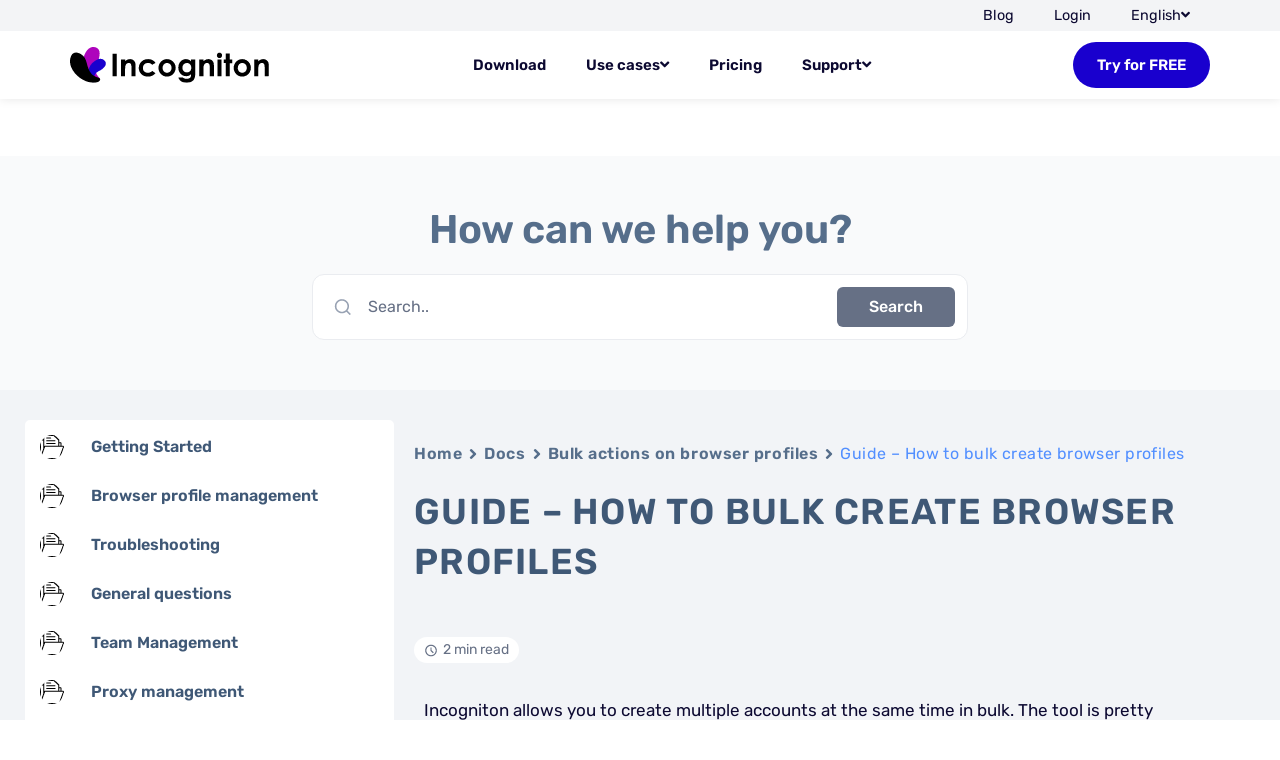

--- FILE ---
content_type: text/html; charset=utf-8
request_url: https://www.google.com/recaptcha/api2/anchor?ar=1&k=6Lf8Ks4UAAAAANErTQi_dSbMdSPksV0uOt62Mp1s&co=aHR0cHM6Ly9pbmNvZ25pdG9uLmNvbTo0NDM.&hl=en&v=PoyoqOPhxBO7pBk68S4YbpHZ&size=invisible&anchor-ms=20000&execute-ms=30000&cb=7wg1w1uzrenk
body_size: 48747
content:
<!DOCTYPE HTML><html dir="ltr" lang="en"><head><meta http-equiv="Content-Type" content="text/html; charset=UTF-8">
<meta http-equiv="X-UA-Compatible" content="IE=edge">
<title>reCAPTCHA</title>
<style type="text/css">
/* cyrillic-ext */
@font-face {
  font-family: 'Roboto';
  font-style: normal;
  font-weight: 400;
  font-stretch: 100%;
  src: url(//fonts.gstatic.com/s/roboto/v48/KFO7CnqEu92Fr1ME7kSn66aGLdTylUAMa3GUBHMdazTgWw.woff2) format('woff2');
  unicode-range: U+0460-052F, U+1C80-1C8A, U+20B4, U+2DE0-2DFF, U+A640-A69F, U+FE2E-FE2F;
}
/* cyrillic */
@font-face {
  font-family: 'Roboto';
  font-style: normal;
  font-weight: 400;
  font-stretch: 100%;
  src: url(//fonts.gstatic.com/s/roboto/v48/KFO7CnqEu92Fr1ME7kSn66aGLdTylUAMa3iUBHMdazTgWw.woff2) format('woff2');
  unicode-range: U+0301, U+0400-045F, U+0490-0491, U+04B0-04B1, U+2116;
}
/* greek-ext */
@font-face {
  font-family: 'Roboto';
  font-style: normal;
  font-weight: 400;
  font-stretch: 100%;
  src: url(//fonts.gstatic.com/s/roboto/v48/KFO7CnqEu92Fr1ME7kSn66aGLdTylUAMa3CUBHMdazTgWw.woff2) format('woff2');
  unicode-range: U+1F00-1FFF;
}
/* greek */
@font-face {
  font-family: 'Roboto';
  font-style: normal;
  font-weight: 400;
  font-stretch: 100%;
  src: url(//fonts.gstatic.com/s/roboto/v48/KFO7CnqEu92Fr1ME7kSn66aGLdTylUAMa3-UBHMdazTgWw.woff2) format('woff2');
  unicode-range: U+0370-0377, U+037A-037F, U+0384-038A, U+038C, U+038E-03A1, U+03A3-03FF;
}
/* math */
@font-face {
  font-family: 'Roboto';
  font-style: normal;
  font-weight: 400;
  font-stretch: 100%;
  src: url(//fonts.gstatic.com/s/roboto/v48/KFO7CnqEu92Fr1ME7kSn66aGLdTylUAMawCUBHMdazTgWw.woff2) format('woff2');
  unicode-range: U+0302-0303, U+0305, U+0307-0308, U+0310, U+0312, U+0315, U+031A, U+0326-0327, U+032C, U+032F-0330, U+0332-0333, U+0338, U+033A, U+0346, U+034D, U+0391-03A1, U+03A3-03A9, U+03B1-03C9, U+03D1, U+03D5-03D6, U+03F0-03F1, U+03F4-03F5, U+2016-2017, U+2034-2038, U+203C, U+2040, U+2043, U+2047, U+2050, U+2057, U+205F, U+2070-2071, U+2074-208E, U+2090-209C, U+20D0-20DC, U+20E1, U+20E5-20EF, U+2100-2112, U+2114-2115, U+2117-2121, U+2123-214F, U+2190, U+2192, U+2194-21AE, U+21B0-21E5, U+21F1-21F2, U+21F4-2211, U+2213-2214, U+2216-22FF, U+2308-230B, U+2310, U+2319, U+231C-2321, U+2336-237A, U+237C, U+2395, U+239B-23B7, U+23D0, U+23DC-23E1, U+2474-2475, U+25AF, U+25B3, U+25B7, U+25BD, U+25C1, U+25CA, U+25CC, U+25FB, U+266D-266F, U+27C0-27FF, U+2900-2AFF, U+2B0E-2B11, U+2B30-2B4C, U+2BFE, U+3030, U+FF5B, U+FF5D, U+1D400-1D7FF, U+1EE00-1EEFF;
}
/* symbols */
@font-face {
  font-family: 'Roboto';
  font-style: normal;
  font-weight: 400;
  font-stretch: 100%;
  src: url(//fonts.gstatic.com/s/roboto/v48/KFO7CnqEu92Fr1ME7kSn66aGLdTylUAMaxKUBHMdazTgWw.woff2) format('woff2');
  unicode-range: U+0001-000C, U+000E-001F, U+007F-009F, U+20DD-20E0, U+20E2-20E4, U+2150-218F, U+2190, U+2192, U+2194-2199, U+21AF, U+21E6-21F0, U+21F3, U+2218-2219, U+2299, U+22C4-22C6, U+2300-243F, U+2440-244A, U+2460-24FF, U+25A0-27BF, U+2800-28FF, U+2921-2922, U+2981, U+29BF, U+29EB, U+2B00-2BFF, U+4DC0-4DFF, U+FFF9-FFFB, U+10140-1018E, U+10190-1019C, U+101A0, U+101D0-101FD, U+102E0-102FB, U+10E60-10E7E, U+1D2C0-1D2D3, U+1D2E0-1D37F, U+1F000-1F0FF, U+1F100-1F1AD, U+1F1E6-1F1FF, U+1F30D-1F30F, U+1F315, U+1F31C, U+1F31E, U+1F320-1F32C, U+1F336, U+1F378, U+1F37D, U+1F382, U+1F393-1F39F, U+1F3A7-1F3A8, U+1F3AC-1F3AF, U+1F3C2, U+1F3C4-1F3C6, U+1F3CA-1F3CE, U+1F3D4-1F3E0, U+1F3ED, U+1F3F1-1F3F3, U+1F3F5-1F3F7, U+1F408, U+1F415, U+1F41F, U+1F426, U+1F43F, U+1F441-1F442, U+1F444, U+1F446-1F449, U+1F44C-1F44E, U+1F453, U+1F46A, U+1F47D, U+1F4A3, U+1F4B0, U+1F4B3, U+1F4B9, U+1F4BB, U+1F4BF, U+1F4C8-1F4CB, U+1F4D6, U+1F4DA, U+1F4DF, U+1F4E3-1F4E6, U+1F4EA-1F4ED, U+1F4F7, U+1F4F9-1F4FB, U+1F4FD-1F4FE, U+1F503, U+1F507-1F50B, U+1F50D, U+1F512-1F513, U+1F53E-1F54A, U+1F54F-1F5FA, U+1F610, U+1F650-1F67F, U+1F687, U+1F68D, U+1F691, U+1F694, U+1F698, U+1F6AD, U+1F6B2, U+1F6B9-1F6BA, U+1F6BC, U+1F6C6-1F6CF, U+1F6D3-1F6D7, U+1F6E0-1F6EA, U+1F6F0-1F6F3, U+1F6F7-1F6FC, U+1F700-1F7FF, U+1F800-1F80B, U+1F810-1F847, U+1F850-1F859, U+1F860-1F887, U+1F890-1F8AD, U+1F8B0-1F8BB, U+1F8C0-1F8C1, U+1F900-1F90B, U+1F93B, U+1F946, U+1F984, U+1F996, U+1F9E9, U+1FA00-1FA6F, U+1FA70-1FA7C, U+1FA80-1FA89, U+1FA8F-1FAC6, U+1FACE-1FADC, U+1FADF-1FAE9, U+1FAF0-1FAF8, U+1FB00-1FBFF;
}
/* vietnamese */
@font-face {
  font-family: 'Roboto';
  font-style: normal;
  font-weight: 400;
  font-stretch: 100%;
  src: url(//fonts.gstatic.com/s/roboto/v48/KFO7CnqEu92Fr1ME7kSn66aGLdTylUAMa3OUBHMdazTgWw.woff2) format('woff2');
  unicode-range: U+0102-0103, U+0110-0111, U+0128-0129, U+0168-0169, U+01A0-01A1, U+01AF-01B0, U+0300-0301, U+0303-0304, U+0308-0309, U+0323, U+0329, U+1EA0-1EF9, U+20AB;
}
/* latin-ext */
@font-face {
  font-family: 'Roboto';
  font-style: normal;
  font-weight: 400;
  font-stretch: 100%;
  src: url(//fonts.gstatic.com/s/roboto/v48/KFO7CnqEu92Fr1ME7kSn66aGLdTylUAMa3KUBHMdazTgWw.woff2) format('woff2');
  unicode-range: U+0100-02BA, U+02BD-02C5, U+02C7-02CC, U+02CE-02D7, U+02DD-02FF, U+0304, U+0308, U+0329, U+1D00-1DBF, U+1E00-1E9F, U+1EF2-1EFF, U+2020, U+20A0-20AB, U+20AD-20C0, U+2113, U+2C60-2C7F, U+A720-A7FF;
}
/* latin */
@font-face {
  font-family: 'Roboto';
  font-style: normal;
  font-weight: 400;
  font-stretch: 100%;
  src: url(//fonts.gstatic.com/s/roboto/v48/KFO7CnqEu92Fr1ME7kSn66aGLdTylUAMa3yUBHMdazQ.woff2) format('woff2');
  unicode-range: U+0000-00FF, U+0131, U+0152-0153, U+02BB-02BC, U+02C6, U+02DA, U+02DC, U+0304, U+0308, U+0329, U+2000-206F, U+20AC, U+2122, U+2191, U+2193, U+2212, U+2215, U+FEFF, U+FFFD;
}
/* cyrillic-ext */
@font-face {
  font-family: 'Roboto';
  font-style: normal;
  font-weight: 500;
  font-stretch: 100%;
  src: url(//fonts.gstatic.com/s/roboto/v48/KFO7CnqEu92Fr1ME7kSn66aGLdTylUAMa3GUBHMdazTgWw.woff2) format('woff2');
  unicode-range: U+0460-052F, U+1C80-1C8A, U+20B4, U+2DE0-2DFF, U+A640-A69F, U+FE2E-FE2F;
}
/* cyrillic */
@font-face {
  font-family: 'Roboto';
  font-style: normal;
  font-weight: 500;
  font-stretch: 100%;
  src: url(//fonts.gstatic.com/s/roboto/v48/KFO7CnqEu92Fr1ME7kSn66aGLdTylUAMa3iUBHMdazTgWw.woff2) format('woff2');
  unicode-range: U+0301, U+0400-045F, U+0490-0491, U+04B0-04B1, U+2116;
}
/* greek-ext */
@font-face {
  font-family: 'Roboto';
  font-style: normal;
  font-weight: 500;
  font-stretch: 100%;
  src: url(//fonts.gstatic.com/s/roboto/v48/KFO7CnqEu92Fr1ME7kSn66aGLdTylUAMa3CUBHMdazTgWw.woff2) format('woff2');
  unicode-range: U+1F00-1FFF;
}
/* greek */
@font-face {
  font-family: 'Roboto';
  font-style: normal;
  font-weight: 500;
  font-stretch: 100%;
  src: url(//fonts.gstatic.com/s/roboto/v48/KFO7CnqEu92Fr1ME7kSn66aGLdTylUAMa3-UBHMdazTgWw.woff2) format('woff2');
  unicode-range: U+0370-0377, U+037A-037F, U+0384-038A, U+038C, U+038E-03A1, U+03A3-03FF;
}
/* math */
@font-face {
  font-family: 'Roboto';
  font-style: normal;
  font-weight: 500;
  font-stretch: 100%;
  src: url(//fonts.gstatic.com/s/roboto/v48/KFO7CnqEu92Fr1ME7kSn66aGLdTylUAMawCUBHMdazTgWw.woff2) format('woff2');
  unicode-range: U+0302-0303, U+0305, U+0307-0308, U+0310, U+0312, U+0315, U+031A, U+0326-0327, U+032C, U+032F-0330, U+0332-0333, U+0338, U+033A, U+0346, U+034D, U+0391-03A1, U+03A3-03A9, U+03B1-03C9, U+03D1, U+03D5-03D6, U+03F0-03F1, U+03F4-03F5, U+2016-2017, U+2034-2038, U+203C, U+2040, U+2043, U+2047, U+2050, U+2057, U+205F, U+2070-2071, U+2074-208E, U+2090-209C, U+20D0-20DC, U+20E1, U+20E5-20EF, U+2100-2112, U+2114-2115, U+2117-2121, U+2123-214F, U+2190, U+2192, U+2194-21AE, U+21B0-21E5, U+21F1-21F2, U+21F4-2211, U+2213-2214, U+2216-22FF, U+2308-230B, U+2310, U+2319, U+231C-2321, U+2336-237A, U+237C, U+2395, U+239B-23B7, U+23D0, U+23DC-23E1, U+2474-2475, U+25AF, U+25B3, U+25B7, U+25BD, U+25C1, U+25CA, U+25CC, U+25FB, U+266D-266F, U+27C0-27FF, U+2900-2AFF, U+2B0E-2B11, U+2B30-2B4C, U+2BFE, U+3030, U+FF5B, U+FF5D, U+1D400-1D7FF, U+1EE00-1EEFF;
}
/* symbols */
@font-face {
  font-family: 'Roboto';
  font-style: normal;
  font-weight: 500;
  font-stretch: 100%;
  src: url(//fonts.gstatic.com/s/roboto/v48/KFO7CnqEu92Fr1ME7kSn66aGLdTylUAMaxKUBHMdazTgWw.woff2) format('woff2');
  unicode-range: U+0001-000C, U+000E-001F, U+007F-009F, U+20DD-20E0, U+20E2-20E4, U+2150-218F, U+2190, U+2192, U+2194-2199, U+21AF, U+21E6-21F0, U+21F3, U+2218-2219, U+2299, U+22C4-22C6, U+2300-243F, U+2440-244A, U+2460-24FF, U+25A0-27BF, U+2800-28FF, U+2921-2922, U+2981, U+29BF, U+29EB, U+2B00-2BFF, U+4DC0-4DFF, U+FFF9-FFFB, U+10140-1018E, U+10190-1019C, U+101A0, U+101D0-101FD, U+102E0-102FB, U+10E60-10E7E, U+1D2C0-1D2D3, U+1D2E0-1D37F, U+1F000-1F0FF, U+1F100-1F1AD, U+1F1E6-1F1FF, U+1F30D-1F30F, U+1F315, U+1F31C, U+1F31E, U+1F320-1F32C, U+1F336, U+1F378, U+1F37D, U+1F382, U+1F393-1F39F, U+1F3A7-1F3A8, U+1F3AC-1F3AF, U+1F3C2, U+1F3C4-1F3C6, U+1F3CA-1F3CE, U+1F3D4-1F3E0, U+1F3ED, U+1F3F1-1F3F3, U+1F3F5-1F3F7, U+1F408, U+1F415, U+1F41F, U+1F426, U+1F43F, U+1F441-1F442, U+1F444, U+1F446-1F449, U+1F44C-1F44E, U+1F453, U+1F46A, U+1F47D, U+1F4A3, U+1F4B0, U+1F4B3, U+1F4B9, U+1F4BB, U+1F4BF, U+1F4C8-1F4CB, U+1F4D6, U+1F4DA, U+1F4DF, U+1F4E3-1F4E6, U+1F4EA-1F4ED, U+1F4F7, U+1F4F9-1F4FB, U+1F4FD-1F4FE, U+1F503, U+1F507-1F50B, U+1F50D, U+1F512-1F513, U+1F53E-1F54A, U+1F54F-1F5FA, U+1F610, U+1F650-1F67F, U+1F687, U+1F68D, U+1F691, U+1F694, U+1F698, U+1F6AD, U+1F6B2, U+1F6B9-1F6BA, U+1F6BC, U+1F6C6-1F6CF, U+1F6D3-1F6D7, U+1F6E0-1F6EA, U+1F6F0-1F6F3, U+1F6F7-1F6FC, U+1F700-1F7FF, U+1F800-1F80B, U+1F810-1F847, U+1F850-1F859, U+1F860-1F887, U+1F890-1F8AD, U+1F8B0-1F8BB, U+1F8C0-1F8C1, U+1F900-1F90B, U+1F93B, U+1F946, U+1F984, U+1F996, U+1F9E9, U+1FA00-1FA6F, U+1FA70-1FA7C, U+1FA80-1FA89, U+1FA8F-1FAC6, U+1FACE-1FADC, U+1FADF-1FAE9, U+1FAF0-1FAF8, U+1FB00-1FBFF;
}
/* vietnamese */
@font-face {
  font-family: 'Roboto';
  font-style: normal;
  font-weight: 500;
  font-stretch: 100%;
  src: url(//fonts.gstatic.com/s/roboto/v48/KFO7CnqEu92Fr1ME7kSn66aGLdTylUAMa3OUBHMdazTgWw.woff2) format('woff2');
  unicode-range: U+0102-0103, U+0110-0111, U+0128-0129, U+0168-0169, U+01A0-01A1, U+01AF-01B0, U+0300-0301, U+0303-0304, U+0308-0309, U+0323, U+0329, U+1EA0-1EF9, U+20AB;
}
/* latin-ext */
@font-face {
  font-family: 'Roboto';
  font-style: normal;
  font-weight: 500;
  font-stretch: 100%;
  src: url(//fonts.gstatic.com/s/roboto/v48/KFO7CnqEu92Fr1ME7kSn66aGLdTylUAMa3KUBHMdazTgWw.woff2) format('woff2');
  unicode-range: U+0100-02BA, U+02BD-02C5, U+02C7-02CC, U+02CE-02D7, U+02DD-02FF, U+0304, U+0308, U+0329, U+1D00-1DBF, U+1E00-1E9F, U+1EF2-1EFF, U+2020, U+20A0-20AB, U+20AD-20C0, U+2113, U+2C60-2C7F, U+A720-A7FF;
}
/* latin */
@font-face {
  font-family: 'Roboto';
  font-style: normal;
  font-weight: 500;
  font-stretch: 100%;
  src: url(//fonts.gstatic.com/s/roboto/v48/KFO7CnqEu92Fr1ME7kSn66aGLdTylUAMa3yUBHMdazQ.woff2) format('woff2');
  unicode-range: U+0000-00FF, U+0131, U+0152-0153, U+02BB-02BC, U+02C6, U+02DA, U+02DC, U+0304, U+0308, U+0329, U+2000-206F, U+20AC, U+2122, U+2191, U+2193, U+2212, U+2215, U+FEFF, U+FFFD;
}
/* cyrillic-ext */
@font-face {
  font-family: 'Roboto';
  font-style: normal;
  font-weight: 900;
  font-stretch: 100%;
  src: url(//fonts.gstatic.com/s/roboto/v48/KFO7CnqEu92Fr1ME7kSn66aGLdTylUAMa3GUBHMdazTgWw.woff2) format('woff2');
  unicode-range: U+0460-052F, U+1C80-1C8A, U+20B4, U+2DE0-2DFF, U+A640-A69F, U+FE2E-FE2F;
}
/* cyrillic */
@font-face {
  font-family: 'Roboto';
  font-style: normal;
  font-weight: 900;
  font-stretch: 100%;
  src: url(//fonts.gstatic.com/s/roboto/v48/KFO7CnqEu92Fr1ME7kSn66aGLdTylUAMa3iUBHMdazTgWw.woff2) format('woff2');
  unicode-range: U+0301, U+0400-045F, U+0490-0491, U+04B0-04B1, U+2116;
}
/* greek-ext */
@font-face {
  font-family: 'Roboto';
  font-style: normal;
  font-weight: 900;
  font-stretch: 100%;
  src: url(//fonts.gstatic.com/s/roboto/v48/KFO7CnqEu92Fr1ME7kSn66aGLdTylUAMa3CUBHMdazTgWw.woff2) format('woff2');
  unicode-range: U+1F00-1FFF;
}
/* greek */
@font-face {
  font-family: 'Roboto';
  font-style: normal;
  font-weight: 900;
  font-stretch: 100%;
  src: url(//fonts.gstatic.com/s/roboto/v48/KFO7CnqEu92Fr1ME7kSn66aGLdTylUAMa3-UBHMdazTgWw.woff2) format('woff2');
  unicode-range: U+0370-0377, U+037A-037F, U+0384-038A, U+038C, U+038E-03A1, U+03A3-03FF;
}
/* math */
@font-face {
  font-family: 'Roboto';
  font-style: normal;
  font-weight: 900;
  font-stretch: 100%;
  src: url(//fonts.gstatic.com/s/roboto/v48/KFO7CnqEu92Fr1ME7kSn66aGLdTylUAMawCUBHMdazTgWw.woff2) format('woff2');
  unicode-range: U+0302-0303, U+0305, U+0307-0308, U+0310, U+0312, U+0315, U+031A, U+0326-0327, U+032C, U+032F-0330, U+0332-0333, U+0338, U+033A, U+0346, U+034D, U+0391-03A1, U+03A3-03A9, U+03B1-03C9, U+03D1, U+03D5-03D6, U+03F0-03F1, U+03F4-03F5, U+2016-2017, U+2034-2038, U+203C, U+2040, U+2043, U+2047, U+2050, U+2057, U+205F, U+2070-2071, U+2074-208E, U+2090-209C, U+20D0-20DC, U+20E1, U+20E5-20EF, U+2100-2112, U+2114-2115, U+2117-2121, U+2123-214F, U+2190, U+2192, U+2194-21AE, U+21B0-21E5, U+21F1-21F2, U+21F4-2211, U+2213-2214, U+2216-22FF, U+2308-230B, U+2310, U+2319, U+231C-2321, U+2336-237A, U+237C, U+2395, U+239B-23B7, U+23D0, U+23DC-23E1, U+2474-2475, U+25AF, U+25B3, U+25B7, U+25BD, U+25C1, U+25CA, U+25CC, U+25FB, U+266D-266F, U+27C0-27FF, U+2900-2AFF, U+2B0E-2B11, U+2B30-2B4C, U+2BFE, U+3030, U+FF5B, U+FF5D, U+1D400-1D7FF, U+1EE00-1EEFF;
}
/* symbols */
@font-face {
  font-family: 'Roboto';
  font-style: normal;
  font-weight: 900;
  font-stretch: 100%;
  src: url(//fonts.gstatic.com/s/roboto/v48/KFO7CnqEu92Fr1ME7kSn66aGLdTylUAMaxKUBHMdazTgWw.woff2) format('woff2');
  unicode-range: U+0001-000C, U+000E-001F, U+007F-009F, U+20DD-20E0, U+20E2-20E4, U+2150-218F, U+2190, U+2192, U+2194-2199, U+21AF, U+21E6-21F0, U+21F3, U+2218-2219, U+2299, U+22C4-22C6, U+2300-243F, U+2440-244A, U+2460-24FF, U+25A0-27BF, U+2800-28FF, U+2921-2922, U+2981, U+29BF, U+29EB, U+2B00-2BFF, U+4DC0-4DFF, U+FFF9-FFFB, U+10140-1018E, U+10190-1019C, U+101A0, U+101D0-101FD, U+102E0-102FB, U+10E60-10E7E, U+1D2C0-1D2D3, U+1D2E0-1D37F, U+1F000-1F0FF, U+1F100-1F1AD, U+1F1E6-1F1FF, U+1F30D-1F30F, U+1F315, U+1F31C, U+1F31E, U+1F320-1F32C, U+1F336, U+1F378, U+1F37D, U+1F382, U+1F393-1F39F, U+1F3A7-1F3A8, U+1F3AC-1F3AF, U+1F3C2, U+1F3C4-1F3C6, U+1F3CA-1F3CE, U+1F3D4-1F3E0, U+1F3ED, U+1F3F1-1F3F3, U+1F3F5-1F3F7, U+1F408, U+1F415, U+1F41F, U+1F426, U+1F43F, U+1F441-1F442, U+1F444, U+1F446-1F449, U+1F44C-1F44E, U+1F453, U+1F46A, U+1F47D, U+1F4A3, U+1F4B0, U+1F4B3, U+1F4B9, U+1F4BB, U+1F4BF, U+1F4C8-1F4CB, U+1F4D6, U+1F4DA, U+1F4DF, U+1F4E3-1F4E6, U+1F4EA-1F4ED, U+1F4F7, U+1F4F9-1F4FB, U+1F4FD-1F4FE, U+1F503, U+1F507-1F50B, U+1F50D, U+1F512-1F513, U+1F53E-1F54A, U+1F54F-1F5FA, U+1F610, U+1F650-1F67F, U+1F687, U+1F68D, U+1F691, U+1F694, U+1F698, U+1F6AD, U+1F6B2, U+1F6B9-1F6BA, U+1F6BC, U+1F6C6-1F6CF, U+1F6D3-1F6D7, U+1F6E0-1F6EA, U+1F6F0-1F6F3, U+1F6F7-1F6FC, U+1F700-1F7FF, U+1F800-1F80B, U+1F810-1F847, U+1F850-1F859, U+1F860-1F887, U+1F890-1F8AD, U+1F8B0-1F8BB, U+1F8C0-1F8C1, U+1F900-1F90B, U+1F93B, U+1F946, U+1F984, U+1F996, U+1F9E9, U+1FA00-1FA6F, U+1FA70-1FA7C, U+1FA80-1FA89, U+1FA8F-1FAC6, U+1FACE-1FADC, U+1FADF-1FAE9, U+1FAF0-1FAF8, U+1FB00-1FBFF;
}
/* vietnamese */
@font-face {
  font-family: 'Roboto';
  font-style: normal;
  font-weight: 900;
  font-stretch: 100%;
  src: url(//fonts.gstatic.com/s/roboto/v48/KFO7CnqEu92Fr1ME7kSn66aGLdTylUAMa3OUBHMdazTgWw.woff2) format('woff2');
  unicode-range: U+0102-0103, U+0110-0111, U+0128-0129, U+0168-0169, U+01A0-01A1, U+01AF-01B0, U+0300-0301, U+0303-0304, U+0308-0309, U+0323, U+0329, U+1EA0-1EF9, U+20AB;
}
/* latin-ext */
@font-face {
  font-family: 'Roboto';
  font-style: normal;
  font-weight: 900;
  font-stretch: 100%;
  src: url(//fonts.gstatic.com/s/roboto/v48/KFO7CnqEu92Fr1ME7kSn66aGLdTylUAMa3KUBHMdazTgWw.woff2) format('woff2');
  unicode-range: U+0100-02BA, U+02BD-02C5, U+02C7-02CC, U+02CE-02D7, U+02DD-02FF, U+0304, U+0308, U+0329, U+1D00-1DBF, U+1E00-1E9F, U+1EF2-1EFF, U+2020, U+20A0-20AB, U+20AD-20C0, U+2113, U+2C60-2C7F, U+A720-A7FF;
}
/* latin */
@font-face {
  font-family: 'Roboto';
  font-style: normal;
  font-weight: 900;
  font-stretch: 100%;
  src: url(//fonts.gstatic.com/s/roboto/v48/KFO7CnqEu92Fr1ME7kSn66aGLdTylUAMa3yUBHMdazQ.woff2) format('woff2');
  unicode-range: U+0000-00FF, U+0131, U+0152-0153, U+02BB-02BC, U+02C6, U+02DA, U+02DC, U+0304, U+0308, U+0329, U+2000-206F, U+20AC, U+2122, U+2191, U+2193, U+2212, U+2215, U+FEFF, U+FFFD;
}

</style>
<link rel="stylesheet" type="text/css" href="https://www.gstatic.com/recaptcha/releases/PoyoqOPhxBO7pBk68S4YbpHZ/styles__ltr.css">
<script nonce="i00868KBqeG4DS5tS3SRsg" type="text/javascript">window['__recaptcha_api'] = 'https://www.google.com/recaptcha/api2/';</script>
<script type="text/javascript" src="https://www.gstatic.com/recaptcha/releases/PoyoqOPhxBO7pBk68S4YbpHZ/recaptcha__en.js" nonce="i00868KBqeG4DS5tS3SRsg">
      
    </script></head>
<body><div id="rc-anchor-alert" class="rc-anchor-alert"></div>
<input type="hidden" id="recaptcha-token" value="[base64]">
<script type="text/javascript" nonce="i00868KBqeG4DS5tS3SRsg">
      recaptcha.anchor.Main.init("[\x22ainput\x22,[\x22bgdata\x22,\x22\x22,\[base64]/[base64]/bmV3IFpbdF0obVswXSk6Sz09Mj9uZXcgWlt0XShtWzBdLG1bMV0pOks9PTM/bmV3IFpbdF0obVswXSxtWzFdLG1bMl0pOks9PTQ/[base64]/[base64]/[base64]/[base64]/[base64]/[base64]/[base64]/[base64]/[base64]/[base64]/[base64]/[base64]/[base64]/[base64]\\u003d\\u003d\x22,\[base64]\\u003d\x22,\[base64]/[base64]/Y8K9H8Orwo3DjUnCnDDClMOeRMO1QAnCg8Kqwr3Cn1kSwoJpw6sBJsKVwqEgWiTCqVYsWQdSQMK2wqvCtSlXeEQfwpDCq8KQXcOtwrrDvXHDn3zCtMOEwrUQWTt6w604GsKrIcOCw57DjUgqccK6wp1XYcOtwoXDvh/DiGPCm1Q3c8Ouw4MMwrlHwrJwWkfCusOiVmchLMKPTG4WwooTGkXCn8Kywr8vecOTwpAewpXDmcK4w7UNw6PCpzHCi8OrwrMIw7bDisKcwphCwqEvbcKQIcKXNxRLwrPDhcOjw6TDo2/DtgAhwrXDlnk0DsOgHk46w7sfwpFzKQzDqktww7JSwrbCsMKNwpbCqXd2M8KVw6HCvMKML8OgLcO5w5oswqbCrMO0TcOVbcOTQMKGfhzCpQlEw7fDhsKyw7bDujrCncOww61/EnzDm0lvw69HZkfCiQPDjcOmVFZiS8KHOMK+wo/[base64]/CpcKFRXlAQQoHw7nDoB3CkX7CmG3DrsOiAMK1wrHDpgfDq8KeewzDjABew6ABa8KawqzDp8OFBcOwwrDCpcKkMkPCrEzCvDDCglLDgAkew65bSsOyS8O6w4QMVMKfwojCjcK+w50ECXfDlsO8G1VHMsOqOMOVYBPCsV/ClsO7w5svDG3CnSZLwo40O8OUKURowo3CscOnAcKRwpbCr1RHA8Kgd3YbKsOgUxjCmcKyUVjDv8Knwo5FTsK1w6DDocOHPClXTjjDsVADU8KpWALCosOvwpHCo8OiOsOzw49Gb8KWdMOGTG4sLTDDniNtw4cIwr/Dp8OVFcOvcsOYW0Nydx/[base64]/CjMObHl83TF/DkwUBwqnDtnJ7J8OdRsKNwrDDk8KiwpvDkcKjwqo8IcOswr7DosKBXMKnw5lYdcK+wrnCpMOPV8K1Az7ClTvDqsOew5BNekVzW8OPw7fDpsKRw610wqdOw58Aw6tiwqMowpxOBsKgUFM/wqvDm8OKw47Ck8OGPjEew47CgsKVwqsaSTzDiMOrwocSZsOgXidaBMKQBA1Mw7xRGMOYLgB/U8KNwr9aG8KLaTjCmU4ww6JWwrTDlcOSw7bCj1nCosK9BsKTwoXCk8KPfiPDmsKuwqbCvD/CiFc2w7zDqiUrw7dGRTHCpcKkwrfDqWHCtEbCsMK6wqhHw4w0w6Y2wrYowqXDtQotNsOzZMOHw7LCnA5Vw5xTwrgJCMOXwpjCvjzCvcKdMsOAUcKnwrPDqX/DtyZMwrbCmsO4w6QtwoxEw4zCgcOxQxHDhGZzEWbCpR3CuCLCjTNWEBTCnsKOCjlcwrLCq2jDiMO7H8K5OnlVVsOlfcK4w77CkkjCp8KnOMO/[base64]/[base64]/ChwzDswhoG8KDfsKgwozDqWDCtQ9HXgLDhj07w4FHwqpEw6zCqTPDg8ObIWbCisO8wqFaFcKDwqjDvjfCgcKQwro4w7xeWMK5EcOdPcKdO8KVAsOZUhTCt2DCr8OQw43DhBjCixc+w64JGEHDscO2wq3DjMOQNRbDsyXCk8O1wrvDg1k0UMKMwqx/w6bDsxrDrcKjwrkcwpcbVTzDsggbUD/DnMOgSMO8A8KtwrLDrzhyesOpwp0yw6fCoFIAcsOnwpUjwo3DmcKPw6ZcwphFLipMw5gAYgvDtcKPwq0Qw4/[base64]/[base64]/Dl8KrQjA4f1xjSmpwSTZ/wrx0wozDsFI9w5I8w4Ibwqojw5g6w6sBwos0w7bDhQzCkTlJw6/Dh00WKB4ZAmk9wodTAEgLCEzCg8OIw5LClVfDk27DoBDCiGUQLXh9VcO8woDDlhJpSMOww4V3wo7DoMO9w7ZgwphoG8OUYcKWASvCo8K+w7RsI8OOw445wpTCuibCs8O8MR3Dqk0KPVfCgsK7W8Oow5wNwoLCksOEwpDCgcO3P8Ofwpx+w4jClg/CiMOxwovDh8K6wqxbwqJZOnROwqwtJ8OmCsOmwr49w4jCp8OXw6I5IQzCgcOQw6nCuQ7DpMKsAsOUw7XDqMOJw4rDg8Kvw7PDoDYHA30hHcOfTSjCoADDgUJOflAgFsOywofDlcKfX8Khw60/IcKwNMKJwrAlwqQ1QsK2wpoGwqLDvAc3T01HwrTCmWLCpMKxJ0rDucKMw6AOwr/CkS3DuwYxw5IBKMK/wpoHw44gLjPDjcKKw50zw6XDgj/CoSxRJV/[base64]/Dno7I8KfDsOpw6HDqDbDlcKuwpYJw4xjABRbw6HCgC4zf8O5wpgVwqnCo8K+IUVow4bDmGJZwpbCpj0wHy7Cr33Do8KzUXtqw4LDhMOcw4MMwr/[base64]/DmyRfKMKEwq3CnFx8TjZ7w7bDqsOdNsOHw5/ClSZ9E8K0VHLDlg7CsUMKw7EyEsO2WcOWw6TCsD/CnUwZHMOswotpdsO0w4LDkcK6wptKDE4mwojCi8Oobgl3Uw/[base64]/wobCiMOgwpYRX2s9wpPCucKlw5xQOMOQw4XDqMKfCcKuw7/CpsKewovCmk50HsK8wp1Dw5Z1JMO1wq3Cp8OVAQrCgcKUS3zCj8OwGTzDnMOjw7bDt0zCpwPCiMO1w5hcw5jCl8OweUHDlWnClCPDo8KqwrvDuTvCsV4Iw4pnB8OiZMKhw63CpDfCuwXDjWDCiUw1NQYFwrsAw5jCqxc+HcOha8ORwpZLVwtRwoMlXiXDtWvCocOHw6/DjMKSwqQqwrl1w5IPRsOGwqgJwqHDgsKEw5Anw4zCvMKVdsO3bsOEKsOUaT85wr9Ew7NlOcKCwoNkUVjDoMKZNsONQgjCrcK/w4/CkzrDq8KVw50Swogxw4Iow5bCpQo1JsKEVEZjI8K5w791FB8Ewp/[base64]/w5s/wobDmcOyB8OSU8Ogw4/[base64]/DrMKHQA7DvRHDtcOSDSTClwfDosK+wodqLMOvB1dXw6ZMwpvDncOvw4xrJVg4w6DCvMK5IMOLw4jCicO2w7wmwrEWMClEIwTDiMKjRnzDp8O/[base64]/woLCsMK8w4tOC8OZwprDnWRHWsKXGsOeKg4/w71WVRDDl8KaaMKfwrkzS8KOR1vDn0/CjcKawp7ChMKiwpd1JsKKf8K2wpXDksK+w5Ruw6XDij3Ch8KMwoEkax9tL01Uwq/DtsOaTsOEbMOyIj7DmX/CsMOXw4VRw4o3AcOvXhJgw6TDlMK0Q3BfeCPCj8OIBXnDnVZiY8OkQsK6fgsDwqHDtsObwqvDiiofHsOQw4DCjsODw4cEwo9aw498w6LCkMOwBcOKAsODw4dKwqg8C8KQOUgjwovCvTUmwqPCrT4aw6zDgVTChg0yw5HCrsOiwohYODTCpMKSwqECFMO4W8K/w4U5OMOEbkctbizDl8K4dcOlF8O1GCZfXMOBMcKFQlc4DyzDtsOiw4FjQMKZR1cMMkF2w6PCpsOmWnnDhhTDtCvCgDbCvMKzw5Q7I8OMw4HCix/CtcOUYA/Dlnocai5DFsKkc8K6ezrDvCJuw5oALQjDh8Kww4vCo8OYIh8ow7LDnWNGRQLCnMKawp3DtMO3w5DDo8Kjw4fDs8ODw4dOc2fCm8K9FV1/[base64]/Cp1kmwrDCsRJmID/[base64]/woHDhMOTw5lpQsOpw7NHbMKLw6DCqEPCqMOXwrzCgyJsw4bCq3XCnHXCrcOTZSfDgmRqw6zChwYaw6nDrsOww5vDmS3CoMORw4lBwqrDpFXCoMOnPgI4wofDhTXDoMO0SsKDeMOYOTnCnWpCQMK/X8OyNTDCucOPw493WFHDsEcxfsKZw7bCmcKoM8O+fcOMD8Kvw43Cj0TDvBjDpcKkLMO6wpNDwp7Duxx4LkXDvQnDowx7dAhlwqzDvQHDv8OacGTCmMKfQ8OGSsO9VzjCrsKgwqfCqsO0KxTDl1LDlF9Mwp7CuMKNw5jCuMKswqJxHjfCvMK4w6pSOcORwr/CkQ3Du8OuwqfDjlRDdMOYwokmMsKmwpXCqF92DFfDtkk8wqbDu8KXw5QyQBnCvDRSw5LClUgBAGDDtnRoVsOOwpFlFsOebitqw7fDrsKpw7/DpsK/w5LDi0nDvcOlwp7CqUrDl8Ofw63Ci8K7w6FrJwDDm8Kow5HCkcOBLjskG3LDs8Kaw45eU8OqfsOiw5xTYMKFw79YwpzCg8Obw5LDhMK6wrnCvWLDkQnCp0TDpMOaeMKUKsOOZ8OywpnDscOiAlvCmGhHwrx5wpI6w5LCs8KIwrtqwrLCjSgGYEB6wo4Xw6/CrzbCpBsgwqDDoTMpd2XDk3QGwqXCtjbCh8OwQGRHA8OQw4fClMKXw5stC8KCw6zCtTXCggDDvhoTw6FqZXIrw4JMwoBUwodwHMKINiTDlcOdBxbDpFXDqwzDpsKJEXoKw7nClMKQRTnDmsKKHMKTwqQOQsOYw6QUZlRVYiU+wqTCgsOtR8KHw6nDvsO/fsOBw79FNcOFLGHCvEXDrEnDn8Kjw4nCrFdHwptLP8KkHcKcE8KgMsOPUg/DosKJw5UJFkHCsFtcwq7DlQhYw7ZHfmZOw6k1w4RGw6zCrcKdY8KpZW4Hw64eL8KEwpzDnMODWmDDsEkWw6Ubw6PDgMOFWlTDpMOjNHLCssKmwqDChMOtw6TClcKtYcOXIn/CiMOOFsOiwrJlXiXCicKzwrB/IsOqwp7DoQVUYcO8ZcOjw6LCrMOFTCrCg8K/DMO6w5bDkQzDgijDssOSGAsZwrrDvcOWZjoww55rwrAHPcOHwqwXF8KPwpzDtmvChwo7HMKiw6bDqQ8Tw7jChgdFw4sPw4Q2w7RnBlPDlV/CuWzDncOTX8OOTMKew6vDhcOywowww5HCssKzF8Ovw65nw7VqSw05KjAQwr/CrcOfMinDssObcsOqUMKqPV3CgcOrwpLDlWYXXwPDlsOJfcKJwoN7cjDDuBlDw5vDlmvCtTvDn8KJRMO0VAHDkB/CmgLDrsOgw4bCs8OCwrbDqzoswrHDoMKBfsOlw49OeMOlccKww4ZBCMKKwrtGWsKaw5TClw0iHDTCl8OsYBlbw4Btw7zCosOlH8ONwrtZw47CisOfDyU2CcKfWMOswq7Cn2fCjMKBw4LCh8O3CcO4woPDlcK5DS/DvcK6DsOvw5MADDZZGcOLw5R/KcOowoXCmC/[base64]/[base64]/Cr1JeO8O1R8OGNTh9dyLDiVolw58bwqjCp2oAw5Ipw79cWU7DoMKLw5jDksOCT8K/[base64]/Ch0VdZiRbI8K1H8OYw7tkwoBdPcOxAGzCjF/CscKiEm/Dpgk6EcKNw4PDt27DuMKhw7l7ax3CiMOPwoPDsV0bwqbDtVnDvMO5w77CtWLDsAXDm8KYw7NYAsKIMMKUw6NtbUjCmlcEQcOewpZwwojDp3vDtUPDgcO3wr/DtU/CpcKLw4/[base64]/[base64]/[base64]/DgFLCg2/DlcK2wr7CnUUSwoETdcK1w4nCoMKGwqfDhhgDw6dww7nDvMKwJ349wqbDuMOZwoPCuSbDkcOrH0kjwqltRFImw6HDgEwvw6R6w7o8dsKDY0QVwr5uAcO5w5pUDsKQw4/CpsO/wppLwoPCicOjGsOHw5zCoMKIYMOEbsKUwocewqfDqGJpLwXDlzcRKkfDjMKHwpfCh8OKwobChMKewpzCoQk9w7/Dv8KxwqbDkntidcO4dzcOAxrDgjPDo37CrsKyXcO4ax0wI8OAw4lzesKML8OLwqMQHcKewpvDqMKlwq0rfmo+Xkk/[base64]/ChCLCjsO6wqhIcMOQwr3DmMObKAnCjTUcwofCtnIERcOTwpcYGkjDisKEQX/CkMO9SMK7PMOkO8K6DFrCoMK8woLCv8Oww77CljNuw6lnw5B8w4EsTcOqwpsrIEHCpMO8Y3/[base64]/w50kw7MrK8K9YQnCj8O3wpjDiCU5F8KRw7EMwrNAX8KvJ8KBwodMKz0AQ8KUw4PCky7CtFZkwpJUw5XChsK9w4ZmWW/[base64]/DkCcOdAXDrcKVw7TDgcKEwphNLAbDglbCowAaYk5lwr4OAcOtw4DDmcKCwq/[base64]/wrzCsCTDnEvDiFrCm1QhTMOvCsOfIMO7BVHDj8Oyw6t+w5nDlcOVwo/[base64]/w4fCu3LCgDXCqcORT8Odw7oCwpRnwrR4w5XCtSvDmw9sVkUCRH3DgjTDshjCoBx2PcKSwphpw6PCiwDCscOTwpPDlcKYWkvCrMKFwrUHwrrCr8Kuw6wpX8KpA8O+w7/[base64]/Cm8OfQ8KLAChnQD3DkMO1w78VDMOTwpQvXMKXw6NMA8KEG8Oed8OuIcK8wqDDsiLDj8K7YU1UScOMw4RxwoHCsFF1RMOXwosUPD3CoA4+IjQ7WxbDtcOmw6fChSbCvsOGw7AHw5Zfwrk0LcKMw60AwpsIw77DilVwHsKBw5wyw5YkwofCjE4DNnbDqsO5VyhJw6/CoMOPw5rCi3LDq8K8DWAHYhcswqE5wrHDpxLCon9JwppXfUPCqsKTccOtVcK0wpzDqcK/w4TCviXDn2w5w5zDgcKbwotaY8KpFHjCssOef1XDoBdywqhSwrAGPw/[base64]/wqhVwr/[base64]/[base64]/cMO/wqUqPsOIwq0iw5Jjw6czfTrDm8KPYcOiFgPDoMKNw73Dn38rwqYtBCgewpTDsXTCo8K+w7UcwpM7OmbCu8ORWcO6CQYEG8KPw57CiGXCgw/CrcOeKsKvw69BwpHCgi4KwqQxwpDCr8OqTDY0w4ITf8KkAcOzbzpdw7fDp8OzfnF5wrTCumgCwodBMMKQwrE6wo9sw6IXAMKGw4QSwqY1Vgl6SMKAwpQ9wrLDjHMRRmzDlh4cwr/CuMOgw7s1woHCiGBoVcOfUsKyfWgCwpcEw5LDjcOQBcOpwrcfw5g1fsKzw5scYhp8YMKlAsKQw7LDhcOCKMOFYEPDilJRPCESckNbwpbCscOYP8KCJcO0w7LDtRTCrGzCnCJhwqtlw7TDrjsFGzhKa8OQXjNhw5LCs33CsMKUw6ZNwojCgsK2w4HDicKww50/wp3ClH0Pw7fCi8KbwrPCpsO8w7zCqCMVwrxYw7LDpsOzwpbDr2HCmsOkw7VnNHk9E1nDq1NgfB3DvTjDtAtcasKdwq/Dn2/Cj15nIcKSw4RuAcKNAFnCqcKEwqtrIMOiOwXCvMO7wqTDp8Odwo3CjATCiVIdFCoow7bDrcOnNsKQS2BEI8O4w4RUw4TCl8O7woTCt8K/wqnCjMOKCFnCnQUxwp1RwofChMKGMEbCgztHw7cxw4jCicKbw5/[base64]/wrwcw5HCgMKZwoJSw5lRw60rOGcgckElGmzCmsKoQMKQXgsYAcOpwqMxYsOFwodjWsKrAD0Uwq5ID8OMwqXCj8OZeTtqwrxkw6vCvTXCqMKTw4J/JAjCucKgw47CkixxecKYwq/Dnm/ClcKBw4p6w4lTIk/[base64]/[base64]/DuybClsK1wodOwoQ3wobCrRLDoTcAURMsCMOPw4vCo8OAwptdTmUCw78IBi/CmilATiIpw69nwpR9KsK0FsKyA17CrcKmW8ODIMKZQHLDlEt8MhYtwpJTwrEVPFoiGmQcw6PCv8OQNMOAw5HDuMOUcMKJwr/Cly4ZRcKjwqA6wrBzbXfCiX3ClcK4wofCjsKqwpDDmF1Uw4DDhUpfw50ScE5paMKkVcKLJcOpwpnCvMKWwrHClsKQHkA3w6txB8O3wrHCsnc8Y8OcWsOgRsOFwpXCkMOhw47Ds2E/cMKzNMO5XEwkwpzCjMOHBsKnYMKMQ2o9w6/CtSUqKBcSw6jCmBDCusO0w7LDmXzCmsKQJB7CjsKeDcKVwoPCnXpHfcKNA8OcWMK/[base64]/Dr2bDtMKZw4zCpsKEw5gGwqLDuGjDowXCgMKGw7ZdaFdXa13CgFrChiPCj8O6worDrcOsWsO4bcOtwo1XJcK+wqZ+w6ZbwrRBwr5YBcO8w6XCjDrDhsKiYGsFB8KQwo7DtwN3w4BdD8K1DcOMfDLCnl9oBWXCjxlBw6AbfcKWLcKDw7XDt2/CqyPDusKnbMOqwq3CuHnCs1LCqVXCoR9sH8KxwoPCqSocwrdhw6fChFpfIE81GQUawoPDujPDpMOYUAjCmMOBRgF3wr8gw7FBwrB8wpXDgmQQwqXCmh/Cj8OBK0TCtzsiwrbClmkqOFjCgDAvaMKUSVbChSISw5XDrsKzw4Ydd0DCrFMNNsKZFMOqwoHDlwTCvm3Cj8OnXMKww43CtcO4w6ddHxrDusKKaMKnw6ZxIsOZwpEWwq/CgcKmGMOBw54Fw5MbZsO/TnLDsMOow5Buwo/[base64]/JMKdBMOdG8Kuw6oTHHZRwq9mIXPCowLCvsK9w7sMwp41woY/IEnDtsKOdxI2wqnDmcKewoERwpfDlsOCw5BhcRwIwoIBw5DCg8OlaMODwo19d8Kuw4pUIsOaw6ttMxfCgkLDuBDCmMKNCMOVw7bDsG8lw5E3wotswrxBw7IcwoRnwqc6wo/[base64]/OR9sEcKmw6lBwpvDlMK9GUXCkXzCrcOkw4p3w7HDhMKiAMKXPV/DkMOtOnbCusOTwpnCusKLwpFkw5XCm8KEUsKORcKPdEnDmMOQacK7wqQ3UDltw7XDtsOZO0YbHcOcw64Pw4TCjMOZMsO4w4Y2w5QZeUtJwodhw7B4ISlAw4gMwo/Cn8KZw57CpsONDgLDhh3Du8OQw7E1wpBJwqYgw5oVw4pdwrbCo8O5e8ORZsOIUz17wq7DrMOAw4vCnsOLw6Nnw63CmsKkECskacKTJ8OEQFBcwo/[base64]/wrrCvMK0ETzDr8OnDS3Cg8KDw7bCscK3TETCvMKrcsKDwrUMwpzCgMKibRzCvD9WfcKEwqbCigDCoERRaSXDncO/RH3DoiTCi8OzVnM9FnrDnhLCiMKLIxbDq0/DjMOxU8O5w5w/w57DvsO/woBTw7fDqShjwq7CoyvCsRbDm8Obw4YiXBLCtsOew7HDmQjDlMKNIMOxwrEuCMOoGGXCvMKlwp7DlH/DhmJGw4B4NFUQaEMNwoECwoXCkTNNWcKbw6V/V8KSw6LCi8OrwpbDmC5owqwEw4MPw41sZn7DuxIRLcKGwpHDhwHDuRZ8DBfCo8O8SsKew4vDmG/[base64]/DpMO2GMKpwrt6wqrCgS1FwrXDqsKNwp9GMsO3QsKtwpxmw47Dj8KOXcKsMytYw6h0wp3CicOTY8OqwqfCrMKzwqnCpAsGIMKHw4YEdgVowr7CkQnDkxTClMKUTm7CuyLCqMKBBAFTfj48fsKDwrFOwrp8GRLDvmhfw6bCiDt9wpLCkx/DlcOgYSlAwoIXUnYZw4xyT8KUccKCw4FjDMOTKifCsU1WbBHDlsO6EMKPSHI/SRzDlsOZAxvDr1bCrybDrmZ/w6PDkMOKesOvw5vDhcOEw4HDpWc7w7LCti7Cpg7Cgjp8w5QBwqzDo8OFwqrDssOEY8O+w4vDnMO/wqfDol1gWDLCtcKHTMO6wrhndl5Kw7JrIxPDp8Ogw5TDsMOOc3DCmj3Du0DCvMO4wrkjTynCgMOQw7NGw77DvE49HsKGw64VDRrDomNzwr/[base64]/DuFPCpm8iNsOjC8OLw6fDjsKdSQnDk8K6fHjDpcO/CsOIEg4rP8OcwqzDp8K0wrbCjl7DtsOaD8KjwrnDtsK/[base64]/DlEDDlMKBw6rDn8Oow7IRa0HDuW8Aw4DDksOXF8Otw7rDqGLDnGcYw74jwrNCVsOOw5TCt8O/TTBPJAXDgzINwpLDvcKkwqdHTXzCjGxzw5hVZ8ORwoHCvE0lw7psecO/wo1BwrQXVy9twqkKfUYAHhbCs8Oow54xw5bCoFxqKsKPS8KjwrtlLh/CnTgsw6YFCsO0wqx5AkfDrsO1w4M/CVI+wrPCkHQsD1olwrVjXMKFecOSPmwAG8OTeDLDqkvCjQFuAj5TecOcw5zCkBRww4gXWWwMw7okUm/Cr1bCgMKKewJcYMKeE8OJw54XwoDCgsKEUkV2w4TCunJ+w50CIsKERxM5NTEcWsKiw6vDv8O6w4DCssOPw4pjwrZ3ZjvDlsK4RUrCsTBtwplHdMKYw6bCr8K2w4/DhsO1w48xwqYSw7bDiMK5d8KswoDCqmJPYlXCqsOrw6djw5EJwrQfwoDCtiUZfRpbJXNMWMO0PsOHSMKUwp7CssKJcsO9w5ZawpJYw7MwBVzCnzoleyjCpgPCtcKqw5jClmxIRMO/w5rCr8KOScOHw4fCoGlMw7DCmlYrw6lLH8KtJmrCrENIbsOkCsKMHcKsw50pwoMtUsOBw7zCuMOASQPDtsKMw6nCmMKkw5tqwrI5e3g5woXCu0spN8KXW8K8GMORwr4Rex7CtlU+PTxewrrCqcKNw6h3bMKxKBVqCSwaMMO2fAsaOMOTSsOUCGJYb8KXw5/[base64]/DssKYOzFQJ8KdfcK5KsObw4xhw7UzdHrDgkZ9YMKFwqxswpbCsm/DugfDlULDocOlwqPCjMKjVwkRLMOLwrHDncK0w7PCg8OIcz/CqnvCgsO5WsKzwoJaw6TCksKYwrBNw69JYg8iw5/[base64]/DlkkXCDHCqMKMf8KIwpxewqnCv8ODYBpAAMOxNlJPFsOjUFnDoglFw7rCh2pHwo/[base64]/YcKpw75dwoFSJDlzE8Opw6RkPn7CqcK0MMK+wrolCcOzw5g9UkDCkFvCvzXCrTnDozMdw44/[base64]/[base64]/wqAkNS0Iw6xhwoszYsOVfMOFC1JtwqDCocOOwqTCvsKUPMOMw5XCjcO9WsOrX0vDui/[base64]/CkTYRdcK5dsKpKh5xL1jDh8Kqw6HCgsKSwoNVwpbChsOlRSFywoTCnGLCnMKswp8KM8O5wrDDnsKFFwTDicOAbVLCh38Jwp/DpT8qw6xTw5AKw7Q6w5bDo8KbAsKvw4d9YBwaY8Opw5hUwqNNcDMaQwrDoljDtV9OwpPCnDRXOFUHw755w43DvcOuI8KNw43Cl8K1GMOTFsOqwognw7fCg0t4wrZewrQ1A8OLw4vCvcOuYlXCuMO/[base64]/[base64]/DgcKtwpIaw6wDb8Kyw4VFVljCpikLwqs8wpbClg/DmT42w43DqVLCkyTDusOvw6QmLCY7w6hvHcO6Z8Kbw4PCiUTCsTXCmDbDnMOQw7fDhMKYUsO2EsO/w4hFwr89CUFnZMKZEcO4wrM1QUkmGkU8QsKFGmtcfSHDg8Krwq0ewooiKTTDusOiXMO+DsKBw47CtcKREHRow7DDqy19wrt6J8OXeMK/wofCuF3CscK2ecK8wpxLTBvDpMKYw4Fiw4M4w47Cg8OZZ8K1cQ1/UsKkw7XCnMOEwqk6XsOWw6XCssO2HwN0Z8Kgwrw5w6EQNMO9wo9awpIEYcKXwp4mwolXUMOnwo8bwoDDtDbDnXDCgMKFw5QGwrTDtS7DuVRQa8Opw5RIwq/[base64]/[base64]/MMKywrLDs8O8w5nCk3/DlBDDqcKkw6rDqlBaYcKzasO4b2ELVcO7woRmwpIJVWzDscOcFSdULMOlwpPCnh16wqlqCGciYkvCrE7CpcKJw6/Dp8OHMBDDtMKBw6zDncKYGXRfBWHDqMO7c2rDtw0KwrpfwrFyFm7DvsOxw4BUEkxnBsO4w69JEcKrw6l5KTZGAzDDuQcqRsOJwqhvwpDCqkTCpsOAwr1CTMK/[base64]/CqyzCjybDjsKbfMOlwpzCn8OfHiojLBLCnSowCzRcOMKbwpEUwpogc0E1FMOrwpsZd8O8wq13bMK0w44MwqrCiynDrlkNFcOywp3Cn8Khw7XDpMOOw7/DosKcw4XCoMKUw45twpFGJsO1QcKZw6RWw6TCuSNWLkwZdsOfASBveMKNPRDDqDlhdXQtwpnDgMOzw77CqMKjMsOnZcKOWUdEw5ZWw6zCr2oQWcOea1XDjkXCuMKPMjPClsKCfsKMZF5Bb8OpJ8OXZWDDth4+wrhsw5N+dcOqw7fDgsK/wp7Co8KSwo4twog5w4DCj1rDiMOdwpPCjBnCnMO/wpYMJMK4FzTDksKLD8K1ZcKvwqvCuhPCj8KHacKyL0gxw4nDjcKbwo0+KsK4woTCmTLDusOVJcKtw7Avw5HCosKCw7/CgxEqwpcVw7jCoMO1ZsKVw7LCvcKQa8OcNAp0w6ZFw40HwpHDjhzCjcOeKC8ww5DDmMOgeQIWw4DCpsOOw7IDw4DDrsO2w4PDvXdIU3zCjgcpwpHClMKhB2/ClsKLeMKWHMO8wpbDkBBywpbCr2cAKGjDj8OAZmZ1Sx9OwohDwoBRCsKTbcKVdSUkQQvDqsKARDwFwrQiw6RHA8OJY30zwpjDpiRow4vDoWV8wpfCksKSLi9UVWU2IgM9wqzDpcOiwp5gwprDj27Dr8K+O8KHBHjDvcKmUsK9wrbChj3Cr8O0a8KYfG/CqxTDucOvDA/CuT3Dm8K1Y8KxDRF2PVNBfyrClsKRw5tzw7Z8blJuw73CmMOJw7vDscOuwoDClxE7D8O3Ez/CgzAWw4nCs8OrbMOlw6TDlyzDhMOSwplSJMOmwqLDr8OJOnssNMORw6rCtlIuWG9ow7/[base64]/LMO3VijCiQLDm8O1AXNZwrlvKSLCrlAVw6bDmUjDjsKOQhzCq8OFwpk/HsO2A8KiYm7Cqz4zworDojvDucK7w6/[base64]/Dr8KHwo0zw6UgWUd7wq00DzwvK8O1woxkw40Hw4AAw5jDhsK+w77DkTXDpw7DrcKRRmFzZX3ChMOiw7vCtUzDtQBcfCDDvMOXQMOUw45vRMKmw5/[base64]/Ci2MFT0zCgcKvGwRAwqxWwow+w5MYZCs0wqIrbF3CpBrDsFoRwqfCkcK3wrB/[base64]/[base64]/[base64]/[base64]/woQbwr5aRSDDtmZ4esOew7E9wrDDo8KdJ8O9bcKsw5/DlcOab1Nmw6DDi8KXw45uw6rCvnzCgcOuw5xEwpJOw6zDosOKw5A3TB/ChHgkwr47w7/[base64]/Cp292dTTDhsKkwow9S1jCjw/DjWfDnMK8MsK5W8OrwolJBMKBfcKgw70jwrrDkwZnwpgmHcOAwr3DvsOSQ8KpcMOpfRbCp8K7WMO0w6s6w4xfNUVCb8K8wpbDuVXDuH/CjFHDtMOYw7Rrw7Now53CmmBwUwN/[base64]/w7nDh8KUw7DDo8K+HcKpBxnDpsKHVndSL8O1ZBDCsMO6RMOEQwIhO8KVAWNUwqvDhQ8oSMO+w6Utw6bCl8KUwqbCt8Krw47CkRzCoXnDi8KsYQ45WiIAwrvCkWjDs2vCsTDCtsKpwoUSw5sOwpNIVFINVw7Chwczw7IKwptZw53DgnbDrXXDv8OvCVF/wqPDscOKw6bDmhzClMK4TsODw6BHwqAxRzd0Z8KTw63DncORwofChcKtZ8OWbxbCjxNkwqHCucKgacK5wrJ7woRaY8Oew59yZ0XCv8O3w7FgTMKGGi3CrcOOd3wudCcSQH/CvGB+PmXDsMK/FmhfZ8OEcMKWw7TDuV/DmsOewrQAwofCg0/ChsO0TzfDksOTRcKKLF7DvnzDhWlJwr5Ow7Z3wpPCjyLCi8O7aGLClcK0BRbDjXTDoFt1wo3DhCMjw5wNw5HDjx4xwrIMN8KJGMKIw5nDsBU9wqDCisO/RsKlwod7w4BlwpjCqB9QNVPChTHCuMKXw6jDkmzDlEtrSxoLT8KOw6szw57DvcKdwoPCogvCgw0aw4o8ecK8wpnCn8Kkw5jCsjUcwodFGcKtwq/ChcOFe3AZwrwVNcOKUsOjw6oASwPDnk4/w57Cu8K/QVQhcDbCk8K1LMKKw5jCiMKgfcKYwpohF8KyJ2vDtXzCr8KdXsOjwoDCisKCw4s1YD8PwrtLTTPCkcOsw5lOfiHDojHDr8K7wplCBS4rw7XDpgkCwr5jAiPDjcKWwpjCtG1nw5tPwqfClCnDuQtKw6zDpRLCmsKTw6wdFcK7wrPDrznChX3Dog\\u003d\\u003d\x22],null,[\x22conf\x22,null,\x226Lf8Ks4UAAAAANErTQi_dSbMdSPksV0uOt62Mp1s\x22,0,null,null,null,1,[21,125,63,73,95,87,41,43,42,83,102,105,109,121],[1017145,507],0,null,null,null,null,0,null,0,null,700,1,null,0,\[base64]/76lBhn6iwkZoQoZnOKMAhk\\u003d\x22,0,0,null,null,1,null,0,0,null,null,null,0],\x22https://incogniton.com:443\x22,null,[3,1,1],null,null,null,1,3600,[\x22https://www.google.com/intl/en/policies/privacy/\x22,\x22https://www.google.com/intl/en/policies/terms/\x22],\x22/z+XgQzo5rWMA96UZW0muAOETKeJsw/fvLtlhv9WpxE\\u003d\x22,1,0,null,1,1768758219589,0,0,[175,204,91,186,67],null,[207,138,86,28],\x22RC-eL1WfPsIMfWTKQ\x22,null,null,null,null,null,\x220dAFcWeA5IKT7o_DckPjcuS43df7JU3w3CcVLi92_q5_CdXH5O2vsE7rwZIBfHHekPOz-iKFBNgI57LZ0ddvI2Dww0qllvo1XgtQ\x22,1768841019751]");
    </script></body></html>

--- FILE ---
content_type: text/css; charset=utf-8
request_url: https://incogniton.com/wp-content/themes/incogniton_theme/assets/css/core.css?ver=1.3.25
body_size: 7953
content:
/*--------------------------------------------------------------
>>> TABLE OF CONTENTS:
----------------------------------------------------------------
# Generic
	- Normalize
	- Box sizing
# Base
	- Typography
	- Elements
	- Links
	- Forms
## Layouts
# Components
	- Navigation
	- Posts and pages
	- Comments
	- Widgets
	- Media
	- Captions
	- Galleries
# plugins
	- Jetpack infinite scroll
# Utilities
	- Accessibility
	- Alignments

--------------------------------------------------------------*/

/*--------------------------------------------------------------
# Generic
--------------------------------------------------------------*/


/* Css Variable
	 ========================================================================== */
     :root {
        --heading-color  : #25373F;
        --text-color     : #7A7A7A;
        --accent-color   : #FF5722;
        --accent-color-2 : #22CC74;
        --white-color    : #fff;
        --body-font      : "Rubik", Sans-serif;
        --heading-font   : "Rubik", Sans-serif;
        --white-bg       : #F4F7FA;
        scroll-behavior: auto
    }
    
    .edit-link {
        display: inline-block;
        margin-top: 16px;
    }
    
    #wp-admin-bar-elementor_edit_page span {
        display: inline;
    }
    
    /* Grouping content
             ========================================================================== */
    /**
                * 1. Add the correct box sizing in Firefox.
                * 2. Show the overflow in Edge and IE.
                */
    hr {
        box-sizing: content-box;
        height: 0;
        overflow: visible;
    }
    
    .content-block {
        word-break: break-word;
    }
    
    *:focus {
        outline: none !important;
    }
    
    
    /**
        * 1. Correct the inheritance and scaling of font size in all browsers.
        * 2. Correct the odd `em` font sizing in all browsers.
        */
    pre {
        font-family: monospace, monospace;
        font-size: 1em;
    }
    
    /* Text-level semantics
        ========================================================================== */
    
    /**
        * Remove the gray background on active links in IE 10.
        */
    a {
        background-color: transparent;
    }
    
    /**
                         * 1. Remove the bottom border in Chrome 57-
                         * 2. Add the correct text decoration in Chrome, Edge, IE, Opera, and Safari.
                         */
    abbr[title] {
        border-bottom: none;
        text-decoration: underline;
        text-decoration: underline dotted;
    }
    
    /**
                         * Add the correct font weight in Chrome, Edge, and Safari.
                         */
    b,
    strong {
        font-weight: bolder;
    }
    
    /**
                         * 1. Correct the inheritance and scaling of font size in all browsers.
                         * 2. Correct the odd `em` font sizing in all browsers.
                         */
    code,
    kbd,
    samp {
        font-family: monospace, monospace;
        font-size: 1em;
    }
    
    /**
                         * Add the correct font size in all browsers.
                         */
    small {
        font-size: 80%;
    }
    
    /**
                         * Prevent `sub` and `sup` elements from affecting the line height in
                         * all browsers.
                         */
    sub,
    sup {
        font-size: 75%;
        line-height: 0;
        position: relative;
        vertical-align: baseline;
    }
    
    sub {
        bottom: -0.25em;
    }
    
    sup {
        top: -0.5em;
    }
    
    /* Embedded content
                             ========================================================================== */
    
    /**
                         * Remove the border on images inside links in IE 10.
                         */
    img {
        border-style: none;
    }
    
    /* Forms
                             ========================================================================== */
    
    /**
                         * 1. Change the font styles in all browsers.
                         * 2. Remove the margin in Firefox and Safari.
                         */
    button,
    input,
    optgroup,
    select,
    textarea {
        font-family: inherit;
        font-size: 100%;
        line-height: 1.15;
        margin: 0;
    }
    
    /**
                         * Show the overflow in IE.
                         * 1. Show the overflow in Edge.
                         */
    button,
    input {
        overflow: visible;
    }
    
    /**
                         * Remove the inheritance of text transform in Edge, Firefox, and IE.
                         * 1. Remove the inheritance of text transform in Firefox.
                         */
    button,
    select {
        text-transform: none;
    }
    
    /**
                         * Correct the inability to style clickable types in iOS and Safari.
                         */
    button,
    [type="button"],
    [type="reset"],
    [type="submit"] {
        -webkit-appearance: button;
        cursor: pointer;
    }
    
    /**
                         * Remove the inner border and padding in Firefox.
                         */
    button::-moz-focus-inner,
    [type="button"]::-moz-focus-inner,
    [type="reset"]::-moz-focus-inner,
    [type="submit"]::-moz-focus-inner {
        border-style: none;
        padding: 0;
    }
    
    /**
                         * Restore the focus styles unset by the previous rule.
                         */
    button:-moz-focusring,
    [type="button"]:-moz-focusring,
    [type="reset"]:-moz-focusring,
    [type="submit"]:-moz-focusring {
        outline: 1px dotted;
    }
    
    /**
                         * Correct the padding in Firefox.
                         */
    fieldset {
        padding: 0.35em 0.75em 0.625em;
    }
    
    /**
                         * 1. Correct the text wrapping in Edge and IE.
                         * 2. Correct the color inheritance from `fieldset` elements in IE.
                         * 3. Remove the padding so developers are not caught out when they zero out
                         *		`fieldset` elements in all browsers.
                         */
    legend {
        box-sizing: border-box;
        color: inherit;
        display: table;
        max-width: 100%;
        padding: 0;
        white-space: normal;
    }
    
    /**
                         * Add the correct vertical alignment in Chrome, Firefox, and Opera.
                         */
    progress {
        vertical-align: baseline;
    }
    
    /**
                         * Remove the default vertical scrollbar in IE 10+.
                         */
    textarea {
        overflow: auto;
    }
    
    /**
                         * 1. Add the correct box sizing in IE 10.
                         * 2. Remove the padding in IE 10.
                         */
    [type="checkbox"],
    [type="radio"] {
        box-sizing: border-box;
        padding: 0;
    }
    
    /**
                         * Correct the cursor style of increment and decrement buttons in Chrome.
                         */
    [type="number"]::-webkit-inner-spin-button,
    [type="number"]::-webkit-outer-spin-button {
        height: auto;
    }
    
    /**
                         * 1. Correct the odd appearance in Chrome and Safari.
                         * 2. Correct the outline style in Safari.
                         */
    [type="search"] {
        -webkit-appearance: textfield;
        outline-offset: -2px;
    }
    
    /**
                         * Remove the inner padding in Chrome and Safari on macOS.
                         */
    [type="search"]::-webkit-search-decoration {
        -webkit-appearance: none;
    }
    
    /**
                         * 1. Correct the inability to style clickable types in iOS and Safari.
                         * 2. Change font properties to `inherit` in Safari.
                         */
    ::-webkit-file-upload-button {
        -webkit-appearance: button;
        font: inherit;
    }
    
    /* Interactive
                             ========================================================================== */
    
    /*
                         * Add the correct display in Edge, IE 10+, and Firefox.
                         */
    details {
        display: block;
    }
    
    /*
                         * Add the correct display in all browsers.
                         */
    summary {
        display: list-item;
    }
    
    /* Misc
                             ========================================================================== */
    
    /**
                         * Add the correct display in IE 10+.
                         */
    template {
        display: none;
    }
    
    /**
                         * Add the correct display in IE 10.
                         */
    [hidden] {
        display: none;
    }
    
    /* Box sizing
                        --------------------------------------------- */
    
    /* Inherit box-sizing to more easily change it's value on a component level.
                        @link http://css-tricks.com/inheriting-box-sizing-probably-slightly-better-best-practice/ */
    *,
    *::before,
    *::after {
        box-sizing: inherit;
    }
    
    html {
        box-sizing: border-box;
    }
    
    /*--------------------------------------------------------------
                        # Base
                        --------------------------------------------------------------*/
    
    /* Typography
                        --------------------------------------------- */

    
    body,
    button,
    input,
    select,
    optgroup,
    textarea {
        color: #404040;
        font-family: var(--body-font);
        font-size: .95rem;
        line-height: 1.5;
    }
    
    h1,
    h2,
    h3,
    h4,
    h5,
    h6,
    strong {
        clear: both;
        font-weight: 600;
        color: var(--heading-color);
    }
    
    h4 {
        letter-spacing: -0.79px;
    }
    
    p {
        margin-bottom: 1.5em;
    }
    
    .elementor p {
        margin-bottom: 1rem;
    }
    
    dfn,
    cite,
    em,
    i {
        font-style: italic;
    }
    
    
    blockquote,
    .wp-block-quote.is-large,
    .wp-block-quote.is-style-large {
        color: var(--heading-color);
        font-weight: 400;
        letter-spacing: -0.2px;
        line-height: 32px;
        padding-left: 50px;
        font-size: 19px;
        position: relative;
        padding-right: 54px;
        margin-top: 40px;
        margin-bottom: 25px;
    }
    
    blockquote h3,
    blockquote h2,
    blockquote h1,
    blockquote h4,
    blockquote h5,
    blockquote h6 {
        margin-bottom: 30px;
    }
    
    blockquote:before {
        content: "\f10e";
        font-family: 'FONT AWESOME 5 FREE';
        font-weight: 900;
        transform: rotatey(180deg);
        position: absolute;
        left: 0;
        top: 0;
        color: #cdccd9;
        font-size: 30px;
    }
    
    blockquote.has-text-align-right::before {
        left: auto;
        right: 0;
        transform: inherit;
    }
    
    body .entry-content blockquote p {
        /* Style for "You can de" */
        font-size: 19px;
        font-weight: 700;
        letter-spacing: -0.2px;
        line-height: 32px;
        color: var(--heading-color);
    }
    
    
    address {
        margin: 0 0 1.5em;
    }
    
    pre {
        background: #eee;
        font-family: "Courier 10 Pitch", courier, monospace;
        line-height: 1.6;
        margin-bottom: 1.5em;
        max-width: 100%;
        overflow: auto;
        padding: 1.6em;
    }
    
    code,
    kbd,
    tt,
    var {
        font-family: monaco, consolas, "Andale Mono", "DejaVu Sans Mono", monospace;
    }
    
    abbr,
    acronym {
        border-bottom: 1px dotted #666;
        cursor: help;
    }
    
    mark,
    ins {
        background: #fff9c0;
        text-decoration: none;
    }
    
    big {
        font-size: 125%;
    }
    
    /* Elements
                        --------------------------------------------- */
    
    body.woocommerce-page {
        background-color: var(--white-color);
    }
    
    hr {
        background-color: #ccc;
        border: 0;
        height: 1px;
        margin-bottom: 1.5em;
    }
    
    ul,
    ol {
        /* margin: 0 0 1.5em 3em; */
    }
    
    ul {
        list-style: disc;
    }
    
    ol {
        list-style: decimal;
    }
    
    li>ul,
    li>ol {
        /* margin-bottom: 0; */
        /* margin-left: 1.5em; */
    }
    
    dt {
        font-weight: 700;
    }
    
    dd {
        margin: 0 1.5em 1.5em;
    }
    
    /* Make sure embeds and iframes fit their containers. */
    embed,
    iframe,
    object {
        max-width: 100%;
    }
    
    img {
        height: auto;
        max-width: 100%;
    }
    
    figure {
        margin: 1em 0;
    }
    
    table {
        margin: 0 0 1.5em;
        width: 100%;
    }
    
    /* Links
                        --------------------------------------------- */
    a {
        transition: .4s;
        color: var(--accent-color);
        text-decoration: none;
    }
    
    .elementor a {
        color: var(--accent-color);
    }
    
    .elementor-widget:not(:last-child) {
        margin-bottom: 0 !important;
    }
    
    a:hover {
        color: var(--accent-color);
        opacity: .9;
        text-decoration: none;
    }
    
    a:visited {
        opacity: .8;
    }
    
    a:hover,
    a:focus,
    a:active {
        color: var(--accent-color);
    }
    
    a:focus {
        outline: thin dotted;
    }
    
    a:hover,
    a:active {
        outline: 0;
    }
    
    /* Forms
                        --------------------------------------------- */
    button,
    input[type="button"],
    input[type="reset"],
    input[type="submit"] {
        border: 1px solid;
        border-color: #ccc #ccc #bbb;
        background: #e6e6e6;
        color: rgba(0, 0, 0, 0.8);
        line-height: 1;
        padding: 0.6em 1em 0.4em;
    }
    
    button:hover,
    input[type="button"]:hover,
    input[type="reset"]:hover,
    input[type="submit"]:hover {
        border-color: #ccc #bbb #aaa;
    }
    
    button:active,
    button:focus,
    input[type="button"]:active,
    input[type="button"]:focus,
    input[type="reset"]:active,
    input[type="reset"]:focus,
    input[type="submit"]:active,
    input[type="submit"]:focus {
        border-color: #aaa #bbb #bbb;
    }
    
    input[type="text"],
    input[type="email"],
    input[type="url"],
    input[type="password"],
    input[type="search"],
    input[type="number"],
    input[type="tel"],
    input[type="range"],
    input[type="date"],
    input[type="month"],
    input[type="week"],
    input[type="time"],
    input[type="datetime"],
    input[type="datetime-local"],
    input[type="color"],
    textarea {
        color: var(--text-color);
        border: 1px solid #ccc;
        padding: 3px;
    }
    
    input[type="text"]:focus,
    input[type="email"]:focus,
    input[type="url"]:focus,
    input[type="password"]:focus,
    input[type="search"]:focus,
    input[type="number"]:focus,
    input[type="tel"]:focus,
    input[type="range"]:focus,
    input[type="date"]:focus,
    input[type="month"]:focus,
    input[type="week"]:focus,
    input[type="time"]:focus,
    input[type="datetime"]:focus,
    input[type="datetime-local"]:focus,
    input[type="color"]:focus,
    textarea:focus {
        color: #111;
    }
    
    select {
        border: 1px solid #ccc;
        color: var(--heading-color);
    }
    
    textarea {
        width: 100%;
    }
    
    /*--------------------------------------------------------------
        # Layouts
        --------------------------------------------------------------*/
    
    /*--------------------------------------------------------------
        # Components
        --------------------------------------------------------------*/
    
  
    
    /* Navigation
    --------------------------------------------- */
    
.main-navigation span.badge.new {
    background-color: #f34d4d;
    color: #fff;
    font-weight: 400;
    text-transform: uppercase;
    margin-left: 10px;
}

div#page {
    position: relative;
    z-index: 1;
}

.fastland-main-menu-wrap.navbar {
    padding: 0;
}

.fastland-header-area {
    background-color: var(--white-color);
    position: relative;
    top: 0;
    left: 0;
    transition: all .3s;
    width: 100%;
    z-index: 3;
    opacity: 1;
}

.fastland-header-wrap {
    display: flex;
    flex-flow: row nowrap;
    justify-content: flex-start;
    align-items: center;
}


.fastland-menu-wrap {
    flex-grow: 1;
    flex-basis: auto;
    padding-left: 40px;
}


.admin-bar .is-sticky .fastland-header-area {
    top: 30px !important;
}

.main-navigation .navbar-nav {
    padding: 0;
    margin: 0;
    display: flex;
    flex-direction: row;
    align-items: center;
    flex-wrap: wrap;
    justify-content: flex-end;
}

.main-navigation {
    display: block;
    width: 100%;
}


.site-branding .navbar-brand__regular {
    display: block;
    font-size: 25px;
    font-weight: 900;
}

.site-branding .navbar-brand__sticky {
    display: none;
}

.site-branding h1 {
    font-weight: 700;
}

.main-navigation ul.navbar-nav .menu-item-has-children .sub-menu {
    box-shadow: 0 10.5px 20px rgb(0 0 0 / 9%);
    position: absolute;
    left: 0;
    background-color: var(--white-color);
    text-align: left;
    list-style: none;
    margin: 0;
    padding: 10px 0;
    transition: .3s;
    z-index: 4;
    transform: translatey(20px);
    opacity: 0;
    visibility: hidden;
    min-width: 227px;
    border-top: 3px solid var(--accent-color);
}



.main-navigation ul.navbar-nav>li>a:hover,
.main-navigation ul.navbar-nav li.current-menu-item>a {
    color: var(--accent-color);
}


.main-navigation ul.navbar-nav .menu-item-has-children:nth-last-child(3) .sub-menu .sub-menu,
.main-navigation ul.navbar-nav .menu-item-has-children:nth-last-child(2) .sub-menu .sub-menu,
.main-navigation ul.navbar-nav .menu-item-has-children:nth-last-child(1) .sub-menu .sub-menu {
    right: 100%;
    left: auto;
}

.main-navigation ul.navbar-nav .menu-item-has-children:nth-last-child(3) .sub-menu .sub-menu:before,
.main-navigation ul.navbar-nav .menu-item-has-children:nth-last-child(2) .sub-menu .sub-menu:before,
.main-navigation ul.navbar-nav .menu-item-has-children:nth-last-child(1) .sub-menu .sub-menu:before {
    transform: rotate(180deg);
    right: -12px;
    left: auto;
}

.main-navigation ul.navbar-nav li {
    position: relative;
}

.main-navigation ul.navbar-nav>li {
    display: inline-block;
}

.main-navigation ul.navbar-nav>li>a,
.main-navigation ul.navbar-nav .sub-menu:not(.fastland-megamenu-builder-content-wrap) a {
    padding: 40px 25px;
    color: var(--heading-color);

    /* Style for "HomE" */
    font-size: 16px;
    font-weight: 600;
    font-style: normal;
    line-height: 22px;
    position: relative;
}

.main-navigation ul.navbar-nav .sub-menu:not(.fastland-megamenu-builder-content-wrap) a {
    padding: 15px 25px;
    display: block;
}


.main-navigation ul.navbar-nav .menu-item-has-children:hover>.sub-menu {
    opacity: 1;
    visibility: visible;
    transform: translatey(0);
}

.main-navigation ul.navbar-nav>li.menu-item-has-children>a {
    padding-right: 40px;
}


.site-branding.has-site-logo {
    padding: 10px 0;
}

.site-branding.has-site-logo a {
    display: block;
}

.main-navigation ul.navbar-nav .menu-item-has-children .sub-menu .sub-menu {
    right: -100%;
    left: auto;
    top: 0;
}

.main-navigation ul.navbar-nav>li .dropdownToggle {
    position: absolute;
    top: 50%;
    right: 20px;
    transition: .3s;
    line-height: 1;
    transform: translatey(-50%);
    /* z-index: -1; */
}

.fastland-mobile-menu span.dropdownToggle {
    display: none;
}


.main-navigation ul.navbar-nav>li .sub-menu .dropdownToggle {
    color: var(--heading-color);
    right: 22px;
    transform: translatey(-50%) rotate(-89deg);
}

.main-navigation ul.navbar-nav>li:hover>a .dropdownToggle {
    transform: translatey(-50%) rotate(180deg);
}

.main-navigation a {
    text-decoration: none;
}

header.fastland-header-area.navbar-dark {
    background-color: transparent;
    position: absolute;
    width: 100%;
}


header.fastland-header-area.navbar-dark .main-navigation ul.navbar-nav>li>a {
    color: var(--white-color);
    font-weight: 400;
}


.fastland-header-area.navbar-dark .main-navigation ul.navbar-nav>li>.dropdownToggle {
    color: var(--white-color);
}

.navbar-light .mean-container a.meanmenu-reveal {
    color: #0d152e;
}

.navbar-light .mean-container a.meanmenu-reveal span {
    background-color: #0D152E;
}

.is-sticky .fastland-header-area {
    box-shadow: 3px 10px 13px rgba(111, 118, 138, 0.16);
    padding: 20px 60px;
    position: absolute;
    opacity: 0;
    transform: translateY(-50%);
}

.navbar-dark div#sticky-wrapper {
    position: absolute;
    top: 0;
    left: 0;
    width: 100%;
}

.is-sticky header.fastland-header-area.navbar-dark .site-branding .navbar-brand__regular {
    display: none;
}

.is-sticky header.fastland-header-area.navbar-dark .site-branding .navbar-brand__sticky {
    display: block;
}

.is-sticky header.fastland-header-area.reveal-header .main-navigation ul.navbar-nav>li>a,
.is-sticky .fastland-header-area.navbar-dark .main-navigation ul.navbar-nav>li>.dropdownToggle {
    color: #0d152e;
    font-weight: 400;
}

.is-sticky .fastland-header-area.reveal-header {
    position: fixed;
    opacity: 1;
    transform: translate(0);
    background-color: var(--white-color);
    transition: all .3s;
}

.sticky-wrapper {
    position: relative;
    z-index: 5;
}

.fastland-main-menu-wrap .main-navigation {
    z-index: 6;
    position: relative;
}

/* Small menu. */
.menu-toggle,
.main-navigation.toggled ul {
    display: block;
}

@media screen and (min-width: 37.5em) {

    .menu-toggle {
        display: none;
    }

    .main-navigation ul {
        /* display: flex; */
    }
}

.site-main .comment-navigation,
.site-main .posts-navigation,
.site-main .post-navigation {
    margin: 0 0 1.5em;
}

.content-block .post-navigation {
    margin-top: 40px;
}

.comment-navigation .nav-links,
.posts-navigation .nav-links,
.post-navigation .nav-links {
    display: flex;
    flex-wrap: wrap;
}

.comment-navigation .nav-previous,
.posts-navigation .nav-previous,
.post-navigation .nav-previous {
    flex: 1 0 50%;
}

.comment-navigation .nav-next,
.posts-navigation .nav-next,
.post-navigation .nav-next {
    text-align: end;
    flex: 1 0 50%;
}

/* mega-menu  */
@media only screen and (min-width:992px) {

    .megamenu-full-container .elementor-column,
    .megamenu-full-container .elementor-widget-wrap,
    .megamenu-full-container .elementor-column-wrap,
    .megamenu-full-container .elementor-widget,
    .megamenu-full-container .navbar,
    .megamenu-full-container .fastland-main-menu-wrap .main-navigation,
    .main-navigation ul.navbar-nav li.fastland-mega-menu {
        position: static;
    }

    .elementor-section-full_width>.megamenu-full-container .megamenu-width-container .main-navigation ul.navbar-nav>li.fastland-mega-menu>.sub-menu:before {
        content: "";
        width: 100vw;
        height: 100%;
        position: absolute;
        background-color: #fff;
        left: 50%;
        transform: translatex(-50%);
        box-shadow: 0 0.5rem 1.875rem rgb(0 0 0 / 15%);
        top: 0;
        border-top: 3px solid var(--accent-color);
    }

    .elementor-section-full_width>.megamenu-full-container .megamenu-width-container .main-navigation ul.navbar-nav>li.fastland-mega-menu>.sub-menu {

        border-top: none !important;
    }

    .megamenu-width-container .main-navigation ul.navbar-nav>li.fastland-mega-menu>.sub-menu {
        width: 100%;
        min-width: fit-content;
        left: 0;
        right: auto !important;
        max-width: 1320px;
    }

    .main-navigation ul.navbar-nav>li.fastland-mega-menu>.sub-menu.mg-column-4>li {
        width: calc(100% / 4);
    }

    .main-navigation ul.navbar-nav>li.fastland-mega-menu>.sub-menu.mg-column-5>li {
        width: calc(100% / 5);
    }

    .main-navigation ul.navbar-nav>li.fastland-mega-menu>.sub-menu.mg-column-6>li {
        width: calc(100% / 6);
    }

    .megamenu-width-container .main-navigation ul.navbar-nav>li.fastland-mega-menu:hover>.sub-menu {
    }

    .main-navigation ul.navbar-nav>li.fastland-mega-menu .sub-menu .dropdownToggle {
        display: none;
    }

    .main-navigation ul.navbar-nav>li.fastland-mega-menu>.sub-menu {
        width: fit-content;
        display: flex;
        left: 50%!important;
        transform: translatex(-50%) translatey(20px);
        right: auto!important;
    }

.main-navigation ul.navbar-nav>li.fastland-mega-menu:hover>.sub-menu {
    transform: translate(-50%, 0);
}
    .main-navigation ul.navbar-nav>li.fastland-mega-menu>.sub-menu>li {
        min-width: 248px;
    }

    .main-navigation ul.navbar-nav>li.fastland-mega-menu>.sub-menu>li>.sub-menu {
        left: 0;
        width: 100%;
        border-top: none;
        box-shadow: 0 0 BLACK;
        transform: translate(0);
        position: static;
        padding-top: 0;
    }

    .main-navigation ul.navbar-nav>li.fastland-mega-menu:hover>.sub-menu>li>.sub-menu {
        opacity: 1;
        visibility: visible;
    }

    .main-navigation ul.navbar-nav>li.fastland-mega-menu:nth-last-child(1)>.sub-menu,
    .main-navigation ul.navbar-nav>li.fastland-mega-menu:nth-last-child(2)>.sub-menu,
    .main-navigation ul.navbar-nav>li.fastland-mega-menu:nth-last-child(3)>.sub-menu {
        /* right: 0; */
        /* left: auto; */
    }
}

/* Flyout Navigation  */
/*---------- Mobile Site nav toggler ----------*/
.menu-style-flyout .mean-container a.meanmenu-reveal {
    padding: 0;
    top: 15px;
    color: var(--heading-color);
    transition: 0s;
}

.menu-style-flyout .mean-container .mean-nav {
    background: var(--white-color);
    position: absolute;
    width: 100%;
    left: 0;
    min-width: 266px;
    margin-top: 50px;
    z-index: 55;
}

.menu-style-flyout .mean-container .mean-bar {
    background: transparent;
    float: none;
    position: relative;
    margin-right: 0;
}


.menu-style-flyout .mean-container .mean-nav ul li a {
    background: var(--white-color);
    color: var(--heading-color);
    text-transform: capitalize;
    border-bottom: 1px solid #f2ebeb;
    font-size: 15px;
    font-weight: 700;
    color: var(--heading-color);
    letter-spacing: -0.1px;
}


.menu-style-flyout .mean-container a.meanmenu-reveal span {
    background-color: var(--heading-color);
}

.menu-style-flyout .mean-container .mean-nav ul.navbar-nav {
    /* border-radius: 10px; */
    overflow: hidden;
    box-shadow: 0px 13px 20px rgba(0, 0, 0, 0.07);
}

.menu-style-flyout .mean-container .mean-nav ul li a:hover,
.menu-style-flyout .mean-container .mean-nav ul li a.mean-expand:hover {
    background-color: #F8F9FA;
}



.menu-style-flyout .mean-container .mean-nav ul li li a {
    opacity: .95;
}



#page:before {
    content: "";
    position: fixed;
    top: 0;
    right: 0;
    height: 100%;
    width: 0;
    background: #fff;
    z-index: 3;
    opacity: 0;
    visibility: hidden;
    -webkit-transition: .3s;
    -o-transition: .3s;
    transition: .4s;
    width: 100%;
}


.offcanvas--open {
    overflow: hidden;
}

.menu-style-flyout .menu-style-flyout.navbar {
    padding-top: 0.625rem;
    padding-bottom: 0.625rem;
    display: block !important;
}



.menu-style-flyout.navbar.active .navbar-inner {
    right: 0;
    transform: translate(0);
    overflow-x: hidden;
}

.navbar.menu-style-flyout .navbar-inner {
    right: 0;
    -webkit-transition: left 0.3s 0.2s;
    -o-transition: left 0.3s 0.2s;
    transition: transform 0.3s 0.2s;
    transform: translatex(calc(-1*(-20px + -100%)));
    width: 470px;
    max-width: 100%;
    padding: 0 27px 60px;
    height: 100vh;
}

.menu-style-flyout.navbar .nav-link {
    border-bottom: 1px solid #eee;
    padding-top: 0.75rem;
    padding-bottom: 0.75rem;
}





.navbar.navbar-dark .nav-link:hover,
.navbar.navbar-dark .nav-link:focus,
.navbar.navbar-dark .nav-link.active,
.navbar.navbar-dark .nav-link.current-menu-item {
    color: #2c2e30;
}


.menu-style-flyout .navbar-inner {
    position: fixed;
    top: 0;
    bottom: 0;
    width: 80%;
    padding-top: 65px;
    background-color: var(--heading-color);
    -webkit-box-shadow: 0 0.5rem 1.875rem rgba(0, 0, 0, 0.15);
    box-shadow: 0 0.5rem 1.875rem rgba(0, 0, 0, 0.15);
    border-radius: 0;
    overflow-y: auto;
    z-index: 1050;
}


.menu-style-flyout .navbar-inner .dropdown-menu:before {
    content: none;
}

.menu-style-flyout .navbar-inner .dropdown-menu {
    border: medium none;
    background: none;
    border-radius: 0;
    -webkit-box-shadow: none;
    box-shadow: none;
    float: none;
    margin: 0;
    padding-top: 0;
    position: static;
}


.nav--open #page-wrapper {
    -webkit-transform: translate3d(150px, 0, 0);
    transform: translate3d(150px, 0, 0);
}

.menu-style-flyout .navbar-toggler {
    border: none;
    background-image: none;
    border-radius: 0;
    z-index: 1;
    display: inline-block;
}

.menu-style-flyout .navbar-inner .navbar-toggler {
    color: rgb(255 255 255 / 30%);
    font-size: 13px;
    letter-spacing: 3px;
    padding: 40px 40px 30px 30px;
    display: flex;
    align-items: center;
    justify-content: space-between;
    width: calc(100% + 60px);
    position: sticky;
    top: 0;
    background-color: var(--heading-color);
    z-index: 5555;
    margin-left: -30px;
    justify-content: flex-end;
}

.menu-style-flyout .navbar-toggler-icon {
    background-image: none !important;
    display: inline-block;
}

.menu-style-flyout .navbar-toggler-icon,
.menu-style-flyout .navbar-toggler-icon:before,
.menu-style-flyout .navbar-toggler-icon:after {
    -webkit-transition: .3s ease-in-out;
    -o-transition: .3s ease-in-out;
    transition: .3s ease-in-out;
}
.navbar-toggler.open-menu .navbar-toggler-icon svg {
    height: auto;
    width: 20px;
}


.menu-style-flyout.fastland-main-menu-wrap .navbar-inner .navbar-toggler-icon {
    background-color: transparent;
    -webkit-transform: scale(0.85) rotate(-270deg);
    -ms-transform: scale(0.85) rotate(-270deg);
    transform: scale(0.85) rotate(-270deg);
}

.menu-style-flyout.fastland-main-menu-wrap .navbar-inner .navbar-toggler-icon:before {
    top: 0;
    -webkit-transform: scale(0.65) rotate(-45deg);
    -ms-transform: scale(0.65) rotate(-45deg);
    transform: scale(0.65) rotate(-45deg);
}

.menu-style-flyout.fastland-main-menu-wrap .navbar-inner .navbar-toggler-icon:after {
    top: 0;
    -webkit-transform: scale(0.65) rotate(45deg);
    -ms-transform: scale(0.65) rotate(45deg);
    transform: scale(0.65) rotate(45deg);
}

.menu-style-flyout .main-navigation ul.navbar-nav>li {
    display: block;
    width: 100%;
    position: relative;
}

.menu-style-flyout .main-navigation ul.navbar-nav>li>a {
    display: block;
    border-bottom: 1px solid #ccc6;
}

.menu-style-flyout .main-navigation ul.navbar-nav .menu-item-has-children .sub-menu {
    position: static;
    display: block;
    opacity: 1;
    visibility: visible;
    transform: translate(0);
    box-shadow: unset;
    border-top: none;
    display: none;
    padding-right: 0;
    margin-left: 20px;
    padding-top: 0;
    padding-bottom: 0;
}


.menu-style-flyout .main-navigation ul.navbar-nav>li .dropdownToggle {
    top: 50%;
    cursor: pointer;
}

.menu-style-flyout .main-navigation ul.navbar-nav>li .sub-menu .dropdownToggle {
    right: 20px;
    transform: translatey(-50%);
    color: #fff;
}

.menu-style-flyout .main-navigation .navbar-nav {
    text-align: left;
    padding-left: 0;
    padding-right: 0;
    display: block;
}

.menu-style-flyout .main-navigation ul.navbar-nav li.dropdown-active>a>.dropdownToggle {
    transform: translatey(-50%) rotate(-180deg);
}

.fastland-main-menu-wrap.menu-style-flyout .main-navigation ul.navbar-nav>li>a {
    padding: 1em 75px 1em 0;
    color: var(--white-color);
    font-size: 16px;
    border: none;
    font-weight: 400;
    position: relative;
    background-color: transparent;
}

.fastland-main-menu-wrap.menu-style-flyout .main-navigation ul.navbar-nav>li a:hover {
    background-color: transparent;
    color: var(--accent-color);
}

.fastland-main-menu-wrap.menu-style-flyout .main-navigation ul.navbar-nav>li .sub-menu {
    background-color: transparent;
    margin-left: 0;
}

.fastland-main-menu-wrap.menu-style-flyout .main-navigation ul.navbar-nav>li .sub-menu:not(.fastland-megamenu-builder-content-wrap) a {
    color: rgb(255 255 255 / 70%);
    font-size: 15px;
}

.admin-bar .menu-style-flyout .navbar-inner .navbar-toggler {
    padding-top: 070px;
}

.menu-style-flyout .navbar-inner .navbar-toggler i {
    color: #fff;
    font-size: 21px;
}

.fastland-main-menu-wrap.navbar.menu-style-flyout>.navbar-toggler {
    color: #171b24;
    font-size: 13px;
    font-weight: 700;
    font-style: normal;
    letter-spacing: 3px;
    line-height: 22px;
    text-align: left;
    text-transform: uppercase;
    display: inline-block;
    padding: 0;
    position: static;
    box-shadow: unset;
}

.menu-style-inline .navbar-toggler {
    display: none;
}
    /* Raw Footer
                        --------------------------------------------- */
    .fastland-footer-area {
        background-color: #101C3D;
        padding: 100px 0;
    }
    
    .footer-widget h4.widget-title {
        color: var(--white-color);
        text-transform: uppercase;
        font-weight: 700;
        font-size: 12px;
        letter-spacing: 1.2px;
        margin-bottom: 30px;
    }
    
    .footer-widget li a,
    .footer-widget {
        color: #687497;
        font-size: 16px;
        font-weight: 400;
        letter-spacing: -0.53px;
    }
    
    .footer-widget a {
        color: var(--accent-color);
        font-size: 18px;
        letter-spacing: -0.82px;
        font-weight: 700;
    }
    
    .footer-widget {
        margin-bottom: 0;
    }
    
    .fastland-copyright {
        background-color: #161C2D;
        color: rgba(255, 255, 255, .65);
        padding: 20px 0;
    }
    
    /* Posts and pages
                        --------------------------------------------- */
    .sticky {
        display: block;
    }
    
    .post,
    .page {
        margin: 0 0;
    }
    
    .updated:not(.published) {
        display: none;
    }
    
    .post-password-form input[type="submit"] {
        display: inline-block;
        width: auto;
        height: 45px;
        padding: 0 31px;
        margin-left: 5px;
        background-color: var(--accent-color);
        color: #fff;
        border: none;
    }
    
    .page-links {
        clear: both;
        margin: 0 0 1.5em;
    }
    .post-password-form input {
        height: 45px;
        border-radius: 5px;
    }
    /* Comments
                        --------------------------------------------- */
    .comment-content a {
        word-wrap: break-word;
    }
    
    .bypostauthor {
        display: block;
    }
    
    /* Widgets
                        --------------------------------------------- */
    .widget {
        margin: 0 0 1.5em;
    }
    
    .widget select {
        max-width: 100%;
    }
    
    /* Media
                        --------------------------------------------- */
    .page-content .wp-smiley,
    .entry-content .wp-smiley,
    .comment-content .wp-smiley {
        border: none;
        margin-bottom: 0;
        margin-top: 0;
        padding: 0;
    }
    
    /* Make sure logo link wraps around logo image. */
    .custom-logo-link {
        display: inline-block;
    }
    
    /* Captions
                        --------------------------------------------- */
    .wp-caption {
        margin-bottom: 1.5em;
        max-width: 100%;
    }
    
    .wp-caption img[class*="wp-image-"] {
        display: block;
        margin-left: auto;
        margin-right: auto;
    }
    
    .wp-caption-text,
    .wp-block-image figcaption {
        padding: 8px 10px;
        background-color: #fee44440;
    }
    
    .wp-block-image figcaption {
        margin-top: 0;
    }
    
    .wp-caption-text {
        text-align: center;
    }
    
    /* Galleries
                        --------------------------------------------- */
    .gallery {
        margin-bottom: 1.5em;
        display: grid;
        grid-gap: 1.5em;
    }
    
    .gallery-item {
        display: inline-block;
        text-align: center;
        width: 100%;
        margin: 0;
    }
    
    .gallery-icon a {
        display: block;
    }
    
    .gallery-icon a img {
        width: 100%;
    }
    
    .wp-caption>a {
        display: block;
    }
    
    .blocks-gallery-grid .blocks-gallery-image:last-child,
    .blocks-gallery-grid .blocks-gallery-item:last-child,
    .wp-block-gallery .blocks-gallery-image:last-child,
    .wp-block-gallery .blocks-gallery-item:last-child {
        margin-bottom: 15px;
    }
    
    .gallery-columns-2 {
        grid-template-columns: repeat(2, 1fr);
    }
    
    .gallery-columns-3 {
        grid-template-columns: repeat(3, 1fr);
    }
    
    .gallery-columns-4 {
        grid-template-columns: repeat(4, 1fr);
    }
    
    .gallery-columns-5 {
        grid-template-columns: repeat(5, 1fr);
    }
    
    .gallery-columns-6 {
        grid-template-columns: repeat(6, 1fr);
    }
    
    .gallery-columns-7 {
        grid-template-columns: repeat(7, 1fr);
    }
    
    .gallery-columns-8 {
        grid-template-columns: repeat(8, 1fr);
    }
    
    .gallery-columns-9 {
        grid-template-columns: repeat(9, 1fr);
    }
    
    .gallery-caption {
        display: block;
    }
    
    .gallery-icon {
        background-color: #473bf014;
        padding: 0;
    }
    
    /*--------------------------------------------------------------
                        # Plugins
                        --------------------------------------------------------------*/
    
    /* Jetpack infinite scroll
                        --------------------------------------------- */
    
    /* Hide the Posts Navigation and the Footer when Infinite Scroll is in use. */
    .infinite-scroll .posts-navigation,
    .infinite-scroll.neverending .site-footer {
        display: none;
    }
    
    /* Re-display the Theme Footer when Infinite Scroll has reached its end. */
    .infinity-end.neverending .site-footer {
        display: block;
    }
    
    /*--------------------------------------------------------------
                        # Utilities
                        --------------------------------------------------------------*/
    
    /* Accessibility
                        --------------------------------------------- */
    
    /* Text meant only for screen readers. */
    .screen-reader-text {
        border: 0;
        clip: rect(1px, 1px, 1px, 1px);
        clip-path: inset(50%);
        height: 1px;
        margin: -1px;
        overflow: hidden;
        padding: 0;
        position: absolute !important;
        width: 1px;
        word-wrap: normal !important;
    }
    
    .screen-reader-text:focus {
        background-color: #f1f1f1;
        box-shadow: 0 0 2px 2px rgba(0, 0, 0, 0.6);
        clip: auto !important;
        clip-path: none;
        color: #21759b;
        display: block;
        font-size: 0.875rem;
        font-weight: 700;
        height: auto;
        left: 5px;
        line-height: normal;
        padding: 15px 23px 14px;
        text-decoration: none;
        top: 5px;
        width: auto;
        z-index: 100000;
    }
    
    /* Do not show the outline on the skip link target. */
    #primary[tabindex="-1"]:focus {
        outline: 0;
    }
    
    /* Alignments
                        --------------------------------------------- */
    .alignleft {
    
        /*rtl:ignore*/
        float: left;
    
        /*rtl:ignore*/
        margin-right: 1.5em;
        margin-bottom: 1.5em;
    }
    
    .alignright {
    
        /*rtl:ignore*/
        float: right;
    
        /*rtl:ignore*/
        margin-left: 1.5em;
        margin-bottom: 1.5em;
    }
    
    .aligncenter {
        clear: both;
        display: block;
        margin-left: auto;
        margin-right: auto;
        margin-bottom: 1.5em;
    }
    
    /* others css */
    
    .sp-80 {
        padding: 100px 0;
    }
    
    a,
    span {
        display: inline-block;
    }
    
    /* Form css
                         - ---------------------------------*/
    div.wpforms-field-container {
        display: flex;
        flex-wrap: wrap;
        margin-left: -15px !important;
        margin-right: -15px !important;
    }
    
    div.wpforms-container-full .wpforms-form .wpforms-field.col-md-6 {
        padding: 0 15px !important;
        min-width: 25%;
    }
    
    div.wpforms-container-full .wpforms-form .wpforms-field {
        width: 100%;
        padding: 0 15px !important;
        margin-bottom: 30px;
    }
    
    span.wpforms-required-label {
        display: none;
    }
    
    div.wpforms-container-full .wpforms-form label.wpforms-field-label,
    label {
        color: var(--heading-color);
        letter-spacing: -0.6px;
        font-weight: 500;
        margin-bottom: 15px;
    }
    
    div.wpforms-container-full .wpforms-form input[type=date],
    div.wpforms-container-full .wpforms-form input[type=datetime],
    div.wpforms-container-full .wpforms-form input[type=datetime-local],
    div.wpforms-container-full form.wpforms-form input[type=email],
    div.wpforms-container-full .wpforms-form input[type=month],
    div.wpforms-container-full .wpforms-form input[type=number],
    div.wpforms-container-full .wpforms-form input[type=password],
    div.wpforms-container-full .wpforms-form input[type=range],
    div.wpforms-container-full .wpforms-form input[type=search],
    div.wpforms-container-full .wpforms-form input[type=tel],
    div.wpforms-container-full .wpforms-form input[type=text],
    div.wpforms-container-full .wpforms-form input[type=time],
    div.wpforms-container-full .wpforms-form input[type=url],
    div.wpforms-container-full .wpforms-form input[type=week],
    div.wpforms-container-full .wpforms-form select {
        height: 50px !important;
        border: 1px solid #eaeced !important;
        color: #81838c !important;
        letter-spacing: -0.53px;
        padding: 15px !important;
        transition: .3s;
    }
/*     
    input:not([type=submit]):not([type=radio]):not([type=checkbox]),
    select,
    .select2-container--default .select2-selection--single {
        height: 50px;
        border: 1px solid #eaeced;
        padding: 15px;
        transition: .3s;
        width: 100%;
        font-size: 15px;
        letter-spacing: -0.1px;
    } */
    
    .nice-select {
        width: 100%;
        display: block;
        float: unset;
        padding: 0 15px;
        height: 50px;
        line-height: 50px;
    }
    
    .nice-select .current {
        color: var(--heading-color);
    }
    
    .nice-select:focus,
    .nice-select:active {
        border-color: #e8e8e8;
        outline: none !important;
    }
    
    .nice-select.open .list {
        width: 100%;
    }
    
    .nice-select:after {
        border-color: var(--heading-color);
        right: 15px;
    }
    
    ::placeholder {
        color: var(--text-color);
    }
    
    div.wpforms-container-full .wpforms-form textarea,
    textarea {
        border: 1px solid #eaeced;
        color: #81838c;
        padding: 15px;
        transition: .3s;
        /* Style for "Write your" */
        color: var(--heading-color);
        font-size: 15px;
        font-weight: 400;
        letter-spacing: -0.1px;
        line-height: 26px;
    }
    
    input:not([type=submit]):not([type=radio]):not([type=checkbox]):focus,
    textarea:focus,
    div.wpforms-container-full .wpforms-form textarea:focus {
        border-color: var(--accent-color);
    }

    .wpcf7-form br {
        display: none;
    }
    
    .wpcf7-form-control-wrap {
        display: block;
        /* margin-bottom: 20px; */
    }
    
    textarea {
        width: 100%;
        max-height: 140px;
    }
    
    div.wpcf7 .ajax-loader {
        position: absolute;
        top: 20px;
        right: 30px;
    }
    
    .fastland-contact-form-2 input[type=submit] {
        width: 213px;
    }

--- FILE ---
content_type: text/css; charset=utf-8
request_url: https://incogniton.com/wp-content/plugins/betterdocs-pro/assets/public/css/encyclopedia.css?ver=c62f4cf4887d19aef4e4
body_size: 2566
content:
.heading-xxlarge{font-family:Inter,sans-serif;font-size:3rem;font-weight:700;line-height:1.1}.text-size-examples_custom.text-color-helpful-gray{color:#7e838f;font-size:1rem}.margin-bottom-large{margin-bottom:3rem}form.hero-search{margin:auto auto 40px;max-width:600px;text-align:center;width:100%}form.hero-search input{border:1px solid #44c3c3;border-radius:50px;height:60px;max-width:100%;padding:0 25px;width:100%}#ms-search-field{background-color:#fff;background-image:url(https://assets-global.website-files.com/61dc0796f359b6145bc06ea6/635a5f90cf3236a64d5e21ae_61c1b96da8240efef26f0533_search-black.svg);background-position:12px;background-repeat:no-repeat;background-size:2.25rem;border:1px solid #b5bbc7;border-radius:20rem;font-size:1rem;height:3.75rem;margin-bottom:0;max-width:calc(100% - 50px);padding-left:50px;padding-right:0;transition:border .3s}.encyclopedia-alphabets.alphabets-style-default{border-bottom:1px solid #e5e5e5;margin-bottom:48px}.encyclopedia-alphabets.alphabets-style-box{align-items:center;background:#fff;border-radius:4px;box-shadow:0 1px 2px 0 rgba(0,0,0,.25);display:flex;justify-content:space-between;margin-bottom:48px}.betterdocs-encyclopedia-wrapper{background:#f9fafb;border-radius:15px;padding:20px}.encyclopedia-alphabets{padding:15px 20px}.encyclopedia-alphabets.alphabets-style-plain{background-color:transparent;border-bottom:1px solid #e5e5e5;padding-left:0;padding-right:0}.encyclopedia-alphabets.alphabets-style-box .encyclopedia-alphabet-list{width:100%}.encyclopedia-single-layout .encyclopedia-alphabets{margin-left:auto!important;margin-right:auto!important;max-width:1200px}ul.encyclopedia-alphabet-list{grid-gap:5px;align-items:center;display:grid;grid-template-columns:repeat(auto-fit,minmax(25px,1fr));list-style:none;margin:0;text-align:center}.encyclopedia-single-layout .encyclopedia-alphabets ul li.alphabet-list-item{margin:auto}.encyclopedia-single-layout .encyclopedia-alphabet-list{grid-column-end:11;grid-column-start:3}ul.encyclopedia-alphabet-list a{color:#667085;font-family:Inter;font-size:20px;font-style:normal;font-weight:600;line-height:normal;text-align:center;text-decoration:none}li.alphabet-list-item.active a{align-items:center;display:flex;height:30px;justify-content:center;width:30px}li.alphabet-list-item.active{background:#fff;border-radius:4px;box-shadow:0 1px 2px 0 rgba(0,0,0,.25);margin:auto}.alphabets-style-plain .encyclopedia-alphabet-list .alphabet-list-item a{text-decoration:none}.alphabets-style-plain .encyclopedia-alphabet-list .alphabet-list-item.active{background-color:#fff}.alphabets-style-plain .encyclopedia-alphabet-list .alphabet-list-item.active a{color:#667085}.encyclopedia-alphabets.alphabets-style-box li.alphabet-list-item.active{background:#f5f5f5;border-radius:4px;box-shadow:none;margin:auto}.alphabet-list-item a.letter-has-no-docs{color:#d0d5dd;pointer-events:none}ul.encyclopedia-alphabet-list{padding:0}.encyclopedia-alphabet-list.sticky{left:0;position:fixed;right:0;top:0;transform:translateZ(0);width:100%;z-index:999}@supports(-webkit-overflow-scrolling:touch){.encyclopedia-alphabet-list.sticky{position:fixed;position:-webkit-fixed;top:0;z-index:999}}.encyclopedia-alphabet-list-item{align-items:center;cursor:pointer;display:flex;font-size:1.2rem;height:2.5rem;justify-content:center;width:2.5rem}.encyclopedia-alphabet-list-item:hover{background-color:#fff}.w-dyn-list{opacity:1;transition:opacity .5s ease}.fade-out{opacity:0}.fade-in{opacity:1}.layout-card .section-item{grid-column-gap:1.875rem;grid-row-gap:1.875rem;display:grid;grid-template-columns:1fr 1fr 1fr;grid-template-rows:auto auto;margin-bottom:1.875rem}.letter-start.alphabet-big-view{border-left:8px solid #667085;color:#667085;font-family:Inter,sans-serif;font-size:12.5rem;grid-column-start:1;line-height:normal;text-align:center}.letter-start.alphabet-big-round-view,.letter-start.alphabet-big-view{align-items:center;display:flex;justify-content:center;min-height:240px}.letter-start.alphabet-big-round-view{background:#fff;border-radius:8px}.layout-doc-list-2 .section-item{grid-row-gap:24px;display:grid;grid-template-columns:1fr 1fr 1fr 1fr;grid-template-rows:auto auto;margin-bottom:48px}.layout-doc-list-2 .section-item .letter-start.alphabet-big-round-view{align-items:center;background:#fff;border-left:2px solid #475467;border-radius:8px;display:flex;grid-column:1/-1;justify-content:flex-start;min-height:auto;width:100%}.layout-doc-list-2 .section-item .letter-start.alphabet-big-round-view span{background-color:transparent;font-size:24px;font-weight:600;line-height:26px;padding:16px 32px}.layout-doc-list-2 .section-item .encyclopedia-list a{color:#565d6e;font-size:18px;font-weight:500;line-height:22px;text-align:left;text-decoration:none}.layout-doc-list-2 .section-item .encyclopedia-list a:hover{text-decoration:underline}.layout-doc-list-2 .section-item .explore-more-docs{background-color:transparent;border-radius:none;box-shadow:none;justify-content:flex-start;min-height:auto}.layout-doc-list-2 .section-item .explore-more-docs:hover{text-decoration:underline;transform:none}.letter-start.alphabet-big-round-view span{align-items:center;background:#f8f8f8;border-radius:16px;color:var(--Gray-500,#667085);display:flex;font-family:DM Sans,sans-serif;font-size:96px;font-style:normal;font-weight:600;justify-content:center;line-height:100%;padding:15px 30px}.letter-start.alphabet-list-view{align-items:center;background:#fff;border-left:2px solid #667085;border-radius:4px;box-shadow:0 0 .5px 0 rgba(0,37,119,.2);color:#667085;display:flex;flex-shrink:0;font-family:Inter;font-size:24px;font-style:normal;font-weight:600;gap:30px;height:58px;line-height:110%;margin-bottom:30px;padding-left:30px}.encyclopedia-item{background-color:#fff;border-radius:7px;box-shadow:0 0 .5px 0 rgba(0,37,119,.2);min-height:240px;position:relative;transition:.3s}.encyclopedia-item.explore-more-docs{align-items:center;display:flex;justify-content:center}.encyclopedia-item.explore-more-docs a{align-items:center;color:#667085;display:flex;font-family:Inter;font-size:18px;font-style:normal;font-weight:600;gap:8px;line-height:140%;text-align:center;text-decoration:none}.encyclopedia-item.explore-more-docs a span.arrow-icon{font-weight:700;transform:rotate(-45deg)}.layout-doc-list .encyclopedia-item.explore-more-docs a{align-items:center;color:#667085;display:flex;justify-content:center;padding:24px 32px;text-decoration:none;width:100%;z-index:0}.encyclopedia-item:hover{box-shadow:0 4px 30px 4px rgba(0,37,119,.2);transform:scale(1.015)}.encyclopedia-item:hover .tools-card_arrow{margin-left:1.25%}.tools-card{display:flex;flex-direction:column;height:100%;justify-content:space-between;max-height:calc(100% - 3rem);padding:24px 32px;position:relative;text-decoration:none;z-index:0}.elementor-widget .tools-card{max-height:100%}.betterdocs-encyclopedia .heading-small{color:#344054;font-family:Inter,sans-serif;font-size:20px;font-weight:500;line-height:1.75rem;margin:0;text-decoration:none}.betterdocs-encyclopedia .text-size-small{color:#667085;font-family:Inter,sans-serif;font-size:16px;font-style:normal;font-weight:400;line-height:150%}.betterdocs-encyclopedia .text-style-link{color:var(--Gray-500,#667085);cursor:pointer;font-family:Inter;font-size:16px;font-style:normal;font-weight:600;font-weight:500;line-height:140%;text-align:center;text-decoration:none;transition:all .2s}.betterdocs-encyclopedia a.tools-card__link-block.w-inline-block{bottom:0;cursor:pointer;height:100%;left:0;position:absolute;right:0;top:0;width:100%;z-index:1}.empty-posts-message{margin:auto auto 50px;max-width:700px}.empty-posts-message p{color:#7e838f}li.alphabet-list-item.active{background-color:#fff}.ms-flow{align-items:center;display:flex;height:20px;justify-content:space-between;margin:150px auto;width:70px}.ms-flow-dot{animation:ms-flow 1.4s cubic-bezier(.455,.03,.515,.955) infinite;background-color:#667085;border-radius:50%;height:12px;width:12px}.ms-flow-dot:first-child{animation-delay:-.3s}.ms-flow-dot:nth-child(2){animation-delay:-.15s}@keyframes ms-flow{0%{transform:scale(1)}50%{transform:scale(.3)}to{transform:scale(1)}}.loadmoreBtn-container{text-align:center}.encyclopedia-loadmore-btn{align-items:center;background:#475467;border:none;border-radius:8px;box-shadow:0 1px 2px 0 rgba(16,24,40,.05);box-sizing:none;color:#fff;cursor:pointer;display:inline-flex;font-size:14px;font-weight:600;gap:8px;justify-content:center;line-height:1.42;margin-left:auto;min-height:54px;outline:none;padding:2px 36px}.layout-doc-list .encyclopedia-item{min-height:auto}.layout-doc-list .tools-card>a{color:#eaecf0;padding:24px 32px;text-decoration:none;z-index:0}.layout-doc-list .tools-card a{color:#eaecf0}.layout-doc-list .heading-small.tools-card__title-text{color:#344054;line-height:2rem;line-height:120%;margin:0;position:relative;z-index:1}.section-item .tools-card .tools-card__sample-text{word-break:break-word}.layout-doc-list .encyclopedia-item:hover .tools-card_arrow{margin:0}.text-style-link:hover .tools-card_arrow{margin-left:1.25%}.layout-doc-list .tools-card{padding:0;position:relative}.layout-doc-list .encyclopedia-item{position:relative}.layout-doc-list .top-tools-card{background-color:#fff;background:#000;border-radius:8px;border-top:4px solid #12b76a;box-shadow:0 0 5px rgba(0,0,0,.2);left:50%;margin:-8px 0 0;opacity:0;padding:20px 25px;position:absolute;top:-50px;transform:translate(-50%,-50%);transition:.2s;visibility:hidden;width:calc(100% - 100px);z-index:999}.layout-doc-list .top-tools-card:before{border-color:#000 transparent transparent;border-style:solid;border-width:10px 10px 0;bottom:-9px;content:"";left:50%;margin-left:-10px;position:absolute}.layout-doc-list .encyclopedia-item:hover .top-tools-card{margin-top:0;opacity:1;visibility:visible;z-index:1000}.layout-doc-list .heading-small.tools-card__title-text{color:var(--Gray-600,#475467);font-family:Inter,sans-serif;font-size:20px;font-style:normal;font-weight:500;line-height:150%}.layout-doc-list p.text-size-small.tools-card__sample-text.tooltip-content{color:#d0d5dd;font-family:Inter,sans-serif;font-weight:400;line-height:1.6;margin:0 0 10px}.layout-doc-list.layout-card .section-item{grid-column-gap:48px;grid-row-gap:24px;grid-template-columns:1fr 1fr}.layout-doc-list .encyclopedia-item:hover{box-shadow:none;transform:scale(1)}.betterdocs-fluid-wrapper.betterdocs-single-layout-2.encyclopedia-single-layout .betterdocs-content-wrapper .betterdocs-content-area{grid-column-start:3}.betterdocs-wrapper.betterdocs-single-wrapper.betterdocs-single-layout-2 .betterdocs-content-wrapper.taxonomy-content-wrapper #betterdocs-single-main{padding:0!important}@media screen and (max-width:991px){.layout-card .section-item{grid-template-columns:1fr 1fr}}@media screen and (max-width:767px){.layout-card .section-item,.layout-doc-list.layout-card .section-item{grid-template-columns:1fr}}#suggestions-container{background-color:#333;border:1px solid #ccc;border-radius:5px;border-top:none;left:0;max-width:200px;padding:10px;position:absolute;top:100%;z-index:999}.suggestion-item{color:#fff;cursor:pointer;line-height:1;padding:8px 15px;transition:.3s}.suggestion-item:hover{background-color:#fff;border-radius:5px;color:#333}.glossary-single-content-area{grid-column-end:12!important;grid-column-start:2!important}.beetterdocs-glossary-archive-container{display:grid;gap:20px;grid-template-columns:repeat(3,1fr);max-width:100%}.beetterdocs-glossary-archive-container h1#betterdocs-entry-title{font-size:28px;line-height:1.4em}.beetterdocs-glossary-archive-container img.attachment-post-thumbnail.size-post-thumbnail.wp-post-image{height:auto;max-width:100%}@media screen and (max-width:1024px){.beetterdocs-glossary-archive-container{grid-template-columns:repeat(2,1fr)}}@media screen and (max-width:768px){.beetterdocs-glossary-archive-container{grid-template-columns:1fr}}.spinner{animation:spin 2s linear infinite;border:2px solid #f3f3f3;border-radius:50%;border-top-color:#3498db;display:inline-block;height:12px;margin-left:8px;vertical-align:middle;width:12px}@keyframes spin{0%{transform:rotate(0deg)}to{transform:rotate(1turn)}}


--- FILE ---
content_type: text/css; charset=utf-8
request_url: https://incogniton.com/wp-content/themes/incogniton_theme/assets/css/fastland-woocommerce.css?ver=6.8.3
body_size: 10144
content:
/*

WooCommerce styles override
*/

/**
 * Shop tables
 */
 table.shop_table_responsive thead {
	display: none;
}

table.shop_table_responsive tbody th {
	display: none;
}

table.shop_table_responsive tr td {
	display: block;
	text-align: right;
	clear: both;
}

table.shop_table_responsive tr td::before {
	content: attr(data-title) ": ";
	float: left;
}

table.shop_table_responsive tr td.product-remove a {
	text-align: left;
}

table.shop_table_responsive tr td.product-remove::before {
	display: none;
}

table.shop_table_responsive tr td.actions::before,
table.shop_table_responsive tr td.download-actions::before {
	display: none;
}

table.shop_table_responsive tr td.download-actions .button {
	display: block;
	text-align: center;
}

@media screen and (min-width: 48em) {

	table.shop_table_responsive thead {
		display: table-header-group;
	}

	table.shop_table_responsive tbody th {
		display: table-cell;
	}

	table.shop_table_responsive tr th,
	table.shop_table_responsive tr td {
		text-align: left;
	}

	table.shop_table_responsive tr td {
		display: table-cell;
	}

	table.shop_table_responsive tr td::before {
		display: none;
	}
}

/**
 * Products
 */
ul.products {
	margin: 0;
	padding: 0;
}

ul.products li.product {
	list-style: none;
	position: relative;
	margin-bottom: 2em;
}

ul.products li.product img {
	display: block;
}

ul.products li.product .button {
	display: block;
}

@media screen and (min-width: 48em) {

	ul.products li.product {
		width: 30.79667%;
		float: left;
		margin-right: 3.8%;
	}

	ul.products li.product.first {
		clear: both;
	}

	ul.products li.product.last {
		margin-right: 0;
	}

	ul.products.columns-1 li.product {
		float: none;
		width: 100%;
	}

	ul.products.columns-2 li.product {
		width: 48.1%;
	}

	ul.products.columns-3 li.product {
		width: 30.79667%;
	}

	ul.products.columns-4 li.product {
		width: 22.15%;
	}

	ul.products.columns-5 li.product {
		width: 16.96%;
	}

	ul.products.columns-6 li.product {
		width: 13.49333%;
	}
}

/**
 * Single product
 */
.single-product div.product {
	position: relative;
}

.single-product div.product .woocommerce-product-gallery {
	position: relative;
	float: left;
}

.single-product div.product .woocommerce-product-gallery .woocommerce-product-gallery__trigger {
	position: absolute;
	top: 2em;
	right: 1em;
	display: block;
	z-index: 99;
}

.single-product div.product .woocommerce-product-gallery .flex-viewport {
	margin-bottom: 0;
	width: 100%;
	height: auto !important;
}

.single-product div.product .woocommerce-product-gallery .flex-control-thumbs {
	margin: 0;
	padding: 0;
}

.single-product div.product .woocommerce-product-gallery .flex-control-thumbs li {
	list-style: none;
	cursor: pointer;
	float: left;
}

.single-product div.product .woocommerce-product-gallery .flex-control-thumbs li img {
	opacity: 0.5;
}

.single-product div.product .woocommerce-product-gallery .flex-control-thumbs li img.flex-active {
	opacity: 1;
}

.single-product div.product .woocommerce-product-gallery .flex-control-thumbs li:hover img {
	opacity: 1;
}

.single-product div.product .woocommerce-product-gallery.woocommerce-product-gallery--columns-2 .flex-control-thumbs li {
	width: 48.1%;
}

.single-product div.product .woocommerce-product-gallery.woocommerce-product-gallery--columns-2 .flex-control-thumbs li:nth-child(2n) {
	margin-right: 0;
}

.single-product div.product .woocommerce-product-gallery.woocommerce-product-gallery--columns-2 .flex-control-thumbs li:nth-child(2n+1) {
	clear: both;
}

.single-product div.product .woocommerce-product-gallery.woocommerce-product-gallery--columns-3 .flex-control-thumbs li {
	width: 30.79667%;
}

.single-product div.product .woocommerce-product-gallery.woocommerce-product-gallery--columns-3 .flex-control-thumbs li:nth-child(3n) {
	margin-right: 0;
}

.single-product div.product .woocommerce-product-gallery.woocommerce-product-gallery--columns-3 .flex-control-thumbs li:nth-child(3n+1) {
	clear: both;
}

.single-product div.product .woocommerce-product-gallery.woocommerce-product-gallery--columns-4 .flex-control-thumbs li {
	/* width: 22.15%; */
}

.single-product div.product .woocommerce-product-gallery.woocommerce-product-gallery--columns-4 .flex-control-thumbs li:nth-child(4n) {
	margin-right: 0;
}

.single-product div.product .woocommerce-product-gallery.woocommerce-product-gallery--columns-4 .flex-control-thumbs li:nth-child(4n+1) {
	clear: both;
}

.single-product div.product .woocommerce-product-gallery.woocommerce-product-gallery--columns-5 .flex-control-thumbs li {
	width: 16.96%;
}

.single-product div.product .woocommerce-product-gallery.woocommerce-product-gallery--columns-5 .flex-control-thumbs li:nth-child(5n) {
	margin-right: 0;
}

.single-product div.product .woocommerce-product-gallery.woocommerce-product-gallery--columns-5 .flex-control-thumbs li:nth-child(5n+1) {
	clear: both;
}

.stock:empty::before {
	display: none;
}

.stock.in-stock {
	color: var(--accent-color);
}

.stock.out-of-stock {
	color: #e2401c;
}

/**
 * Checkout
 */
@media screen and (min-width: 768px) {

	.col2-set .form-row-first {
		float: left;
		margin-right: 3.8%;
	}

	.col2-set .form-row-last {
		float: right;
		margin-right: 0;
	}

	.col2-set .form-row-first,
	.col2-set .form-row-last {
		width: 48.1%;
	}
}

/**
 * General WooCommerce components
 */

/**
 * Header cart
 */
.site-header-cart {
	position: relative;
	margin: 0;
	padding: 0;
}

.site-header-cart .cart-contents {
	text-decoration: none;
}

.site-header-cart .widget_shopping_cart {
	display: none;
}

.site-header-cart .product_list_widget {
	margin: 0;
	padding: 0;
}

/**
 * Star rating
 */
.star-rating {
	overflow: hidden;
	position: relative;
	height: 1.618em;
	line-height: 1.618;
	width: 5.3em;
	font-family: star;
	font-weight: 400;
}

.star-rating::before {
	opacity: 0.25;
	float: left;
	top: 0;
	left: 0;
	position: absolute;
	width: 100%;
}

.star-rating span {
	overflow: hidden;
	float: left;
	top: 0;
	left: 0;
	position: absolute;
	padding-top: 1.5em;
}

.star-rating span::before {
	content: "\53\53\53\53\53";
	top: 0;
	position: absolute;
	left: 0;
	color: var(--accent-color);
}

p.stars a {
	position: relative;
	height: 1em;
	width: 1em;
	text-indent: -999em;
	display: inline-block;
	text-decoration: none;
	margin-right: 1px;
	font-weight: 400;
}

p.stars a::before {
	display: block;
	position: absolute;
	top: 0;
	left: 0;
	width: 1em;
	height: 1em;
	line-height: 1;
	font-family: star;
	content: "\53";
	color: #404040;
	text-indent: 0;
	opacity: 0.25;
}

p.stars a:hover~a::before {
	content: "\53";
	color: #404040;
	opacity: 0.25;
}

p.stars:hover a::before {
	content: "\53";
	color: #FFAC4D;
	opacity: 1;
}

p.stars.selected a.active::before {
	content: "\53";
	color: #FFAC4D;
	opacity: 1;
}

p.stars.selected a.active~a::before {
	content: "\53";
	color: #404040;
	opacity: 0.25;
}

p.stars.selected a:not(.active)::before {
	content: "\53";
	color: #FFAC4D;
	opacity: 1;
}

/**
 * Tabs
 */
.woocommerce div.product .woocommerce-tabs ul.tabs {
	list-style: none;
	margin: 0 0 41px;
	padding: 0;
	text-align: left;
	overflow: inherit;
}

.woocommerce-tabs ul.tabs li {
	display: block;
	margin: 0;
	position: relative;
}

.woocommerce-tabs ul.tabs li a {
	padding: 1em 0;
	display: block;
}

.woocommerce-tabs .panel h2:first-of-type {
	margin-bottom: 1em;
}

/**
 * Password strength meter
 */
.woocommerce-password-strength {
	text-align: right;
}

.woocommerce-password-strength.strong {
	color: var(--accent-color);
}

.woocommerce-password-strength.short {
	color: #e2401c;
}

.woocommerce-password-strength.bad {
	color: #e2401c;
}

.woocommerce-password-strength.good {
	color: #3d9cd2;
}

/**
 * Forms
 */
.form-row.woocommerce-validated input.input-text {
	box-shadow: inset 2px 0 0 var(--accent-color);
}

.form-row.woocommerce-invalid input.input-text {
	box-shadow: inset 2px 0 0 #e2401c;
}


/**
 * Notices
 */
.woocommerce-message,
.woocommerce-info,
.woocommerce-error,
.woocommerce-noreviews,
p.no-comments {
	background-color: #473bf00a;
	clear: both;
	border-top: none;
}

.woocommerce-info,
.woocommerce-noreviews,
p.no-comments {
	background-color: #473bf00a;
	padding: 17px 61px;
	border-top: none;
}

.woocommerce-error {
	background-color: #e2401c;
}

.demo_store {
	position: fixed;
	left: 0;
	bottom: 0;
	right: 0;
	margin: 0;
	padding: 1em;
	background-color: #3d9cd2;
	z-index: 9999;
}

@media screen and (min-width: 48em) {

	/**
	 * Header cart
	 */
	.site-header-cart .widget_shopping_cart {
		position: absolute;
		top: 100%;
		width: 100%;
		z-index: 999999;
		left: -999em;
		display: block;
		box-shadow: 0 3px 3px rgba(0, 0, 0, 0.2);
	}

	.site-header-cart:hover .widget_shopping_cart,
	.site-header-cart.focus .widget_shopping_cart {
		left: 0;
		display: block;
	}
}

/**
 * WooCommerce widgets
 */

/**
 * WooCommerce Price Filter
 */
.widget_price_filter .price_slider {
	margin-bottom: 1.5em;
}

.widget_price_filter .price_slider_amount {
	text-align: right;
	line-height: 2.4;
}

.widget_price_filter .price_slider_amount .button {
	float: left;
}

.widget_price_filter .ui-slider {
	position: relative;
	text-align: left;
}

.widget_price_filter .ui-slider .ui-slider-handle {
	position: absolute;
	z-index: 2;
	width: 1em;
	height: 1em;
	cursor: ew-resize;
	outline: none;
	background: var(--accent-color);
	box-sizing: border-box;
	margin-top: -0.25em;
	opacity: 1;
}

.widget_price_filter .ui-slider .ui-slider-handle:last-child {
	margin-left: -1em;
}

.widget_price_filter .ui-slider .ui-slider-handle:hover,
.widget_price_filter .ui-slider .ui-slider-handle.ui-state-active {
	box-shadow: 0 0 0 0.25em rgba(0, 0, 0, 0.1);
}

.widget_price_filter .ui-slider .ui-slider-range {
	position: absolute;
	z-index: 1;
	display: block;
	border: 0;
	background: var(--accent-color);
}

.widget_price_filter .price_slider_wrapper .ui-widget-content {
	background: rgba(0, 0, 0, 0.1);
}

.widget_price_filter .ui-slider-horizontal {
	height: 0.5em;
}

.widget_price_filter .ui-slider-horizontal .ui-slider-range {
	height: 100%;
}



.woocommerce div.product div.images .woocommerce-product-gallery__wrapper a {
	display: block;
	border-radius: 10px;
	border: 1px solid #e7e9ed;
	overflow: hidden;
	min-height: 500px;
	display: flex;
	flex-direction: column;
	align-items: center;
	justify-content: center;
	position: relative;
	/* background-color: #E9F0F3; */
}

.woocommerce div.product div.images img {
	max-width: 100%;
	object-fit: cover;
	width: 100%;
}

.woocommerce div.product div.images.woocommerce-product-gallery {
	display: flex;
	flex-direction: row-reverse;
	width: 53%;
	margin-bottom: 70px;
}

.woocommerce div.product div.images .flex-control-thumbs {
	width: 70px;
	min-width: 70px;
	margin-right: 20px;
}

.woocommerce div.product div.images .flex-control-thumbs li {
	display: block;
	width: 100% !important;
	margin-bottom: 10px;
	background-color: #f1f1f1;
	height: 70px;
}

.woocommerce div.product div.images .flex-control-thumbs li img {
	max-height: 100%;
	width: auto;
	object-fit: contain;
	border: 1px solid #e7e9ed;
	border-radius: 5px;
	height: auto;
}

.woocommerce div.product .product_title {
	/* Style for "Apple AirP" */
	font-size: 36px;
	font-weight: 600;
	letter-spacing: -1.2px;
	line-height: 48px;
	padding-right: 79px;
	order: -1;
}

.woocommerce-product-details__short-description {
	/* Style for "Active noi" */
	font-size: 15px;
	font-weight: 400;
	letter-spacing: -0.1px;
	line-height: 30px;
	margin-bottom: 12px;
	color: var(--heading-color);
}

.woocommerce-product-details__short-description ul {
	padding: 0;
}


.single-product.woocommerce div.product p.price del {
	/* Style for "List Price" */
	opacity: 0.7;
	color: var(--heading-color);
	font-size: 19px;
	font-weight: 400;
	letter-spacing: -0.2px;
	line-height: 32px;
	margin-bottom: 3px;
}

.single-product.woocommerce div.product p.price ins {
	color: #7d818d;
	font-size: 32px;
	font-weight: 600;
	letter-spacing: -1.2px;
	line-height: 44px;
}

.woocommerce div.product p.price ins span.woocommerce-Price-amount.amount {
	color: var(--heading-color);
}

.woocommerce div.product .price>.price-prefix {
	color: var(--text-color);
	font-size: 32px;
	font-weight: 600;
	letter-spacing: -1.2px;
	margin-right: 10px;
	display: inline-block;
}

.woocommerce div.product .price>.amount {
	font-size: 32px;
	font-weight: 600;
	letter-spacing: -1.2px;
	color: var(--heading-color);
	display: inline-block;
}

button.wsb-button.js-wsb-add-to-cart {
	width: auto;
	padding: 19px 45px;
	height: auto;
	float: left;
	order: 1;
	background-color: var(--accent-color);
	color: #FFF;
	border-radius: 50px 50px 50px 50px;
	padding: 15px 45px 15px 45px;
	letter-spacing: -0.53px;
	font-size: 17px;
	border: none;
	box-shadow: -12px 12px 50px 0px rgb(255 87 34 / 30%);
}

.woocommerce #respond input#submit.alt,
.woocommerce a.button.alt,
.woocommerce button.button.alt,
.woocommerce input.button.alt,
.woocommerce #respond input#submit.alt:hover,
.woocommerce a.button.alt:hover,
.woocommerce button.button.alt:hover,
.woocommerce input.button.alt:hover {
	background-color: var(--accent-color);
	border: none;
	font-weight: 600;
	letter-spacing: -0.6px;
	color: #fff;
	border-radius: 8px;
	transition: .3s;
	font-size: 17px;
	outline: none;
	padding: 19px 21px;
	margin-bottom: 0;
}

.woocommerce div.product form.cart .button,
button.wsb-button.js-wsb-add-to-cart {
	width: auto;
	padding: 19px 45px;
	height: auto;
	float: left;
	order: 1;
}

.woocommerce div.product form.cart div.quantity {
	float: none;
	width: auto;
	margin-bottom: 25px;
	min-width: 131px;
}

.woocommerce div.quantity input.qty {
	width: 50px;
	padding: 0;
	height: 33px;
	font-weight: 600;
	color: var(--heading-color);
	font-size: 17px;
}

.woocommerce div.product div.summary {
	padding-left: 50px;
	display: flex;
	flex-direction: column;
	margin-top: 0;
	width: 47%;
	margin-bottom: 70px;
}

.woocommerce ul.products li.product .onsale,
.woocommerce div.product div.images .woocommerce-product-gallery__wrapper a:after {
	background-color: #f74d4d;
	padding: 8px 15px;
	min-height: 10px;
	line-height: 1.3;
	border-radius: 5px;
	margin: 0;
	border-top-left-radius: 0;
	border-bottom-right-radius: 0;
	border-bottom-left-radius: 0;
}

.woocommerce div.product div.images .woocommerce-product-gallery__trigger {
	display: none;
}

.star-rating span::before {
	color: #ffac4d;
	display: block;
}

.woocommerce .quantity {
	position: relative;
	display: flex;
	flex-direction: row;
	flex-wrap: wrap;
}


.woocommerce .qty-label {
	float: left;
	margin-right: 10px;
	font-size: 17px;
	color: #6E727D;
}

.quantity span.fastland-qty-counter {
	width: 30px;
	height: 30px;
	background-color: #e7e9ed;
	text-align: center;
	font-size: 16px;
	font-weight: 600;
	display: inline-block;
	letter-spacing: -0.53px;
	border-radius: 50%;
	line-height: 30px;
	cursor: pointer;
}

.quantity span.fastland-qty-dec-btn {
	order: -5;
	margin-right: 10px;
}

.quantity span.fastland-qty-inc-btn.fastland-qty-counter {
	margin-left: 10px;
}



.woocommerce div.product .woocommerce-tabs ul.tabs li {
	border: none;
	background-color: #fff;
	padding: 0;
	border-bottom: 2px solid transparent;
	margin-right: 70px;
	padding-bottom: 10px;
	/* Style for "Specificat" */
	font-size: 21px;
	font-weight: 600;
	letter-spacing: -0.5px;
	line-height: 32px;
}

.woocommerce div.product .woocommerce-tabs ul.tabs::before {
	border-color: #EAECED;
}

.woocommerce div.product .woocommerce-tabs ul.tabs li.active::before {}

.woocommerce div.product .woocommerce-tabs ul.tabs li::before,
.woocommerce div.product .woocommerce-tabs ul.tabs li::after {
	display: none;
}

.woocommerce div.product .woocommerce-tabs ul.tabs li.active {
	z-index: 1;
	color: var(--accent-color);
	border-color: var(--accent-color);
}


.woocommerce div.product .woocommerce-product-rating {
	order: -2;
	margin-bottom: 18px;
}

.woocommerce div.product p.price,
.woocommerce div.product span.price {
	margin-bottom: 15px;
}

.woocommerce .woocommerce-product-rating a.woocommerce-review-link {
	display: none;
}

.fastland-woocommerce-page {
	padding: 100px 0 0;
}

.product_meta a {
	color: var(--accent-color);
}

.woocommerce .product .product_meta {
	order: -1;
	margin-bottom: 20px;
	font-size: 17px;
}

.woocommerce ul.products li.product .button {
	background-color: var(--accent-color);
	color: #fff;
	display: inline-block;
	padding: 16px 35px;
	border-radius: 8px;
	position: absolute;
	min-width: 157px;
	width: fit-content;
	top: 200px;
	left: 0;
	opacity: 0;
	visibility: hidden;
	transition: .4s;
	box-shadow: 0 42px 44px -10px rgba(1, 23, 48, 0.12);
}

.woocommerce ul.products li.product .price span.price-prefix {
	display: none;
}

.woocommerce ul.products li.product .price br {
	display: none;
}

.woocommerce ul.products li.product .price {
	/* Style for "$170" */
	color: var(--heading-color);
	font-size: 17px;
	font-weight: 600;
	letter-spacing: -0.2px;
	line-height: 29px;
	display: flex;
	flex-direction: row;
	justify-content: center;
}

.woocommerce ul.products li.product .price del {
	opacity: 1;
	font-size: 15px;
	color: var(--text-color);
	font-weight: 300;
}

.woocommerce ul.products li.product .price ins {
	order: -1;
	margin-right: 5px;
}

.woocommerce ul.products li.product {
	text-align: center;
	margin-bottom: 30px;
}

.woocommerce ul.products li.product a.woocommerce-LoopProduct-link {
	display: flex;
	flex-direction: column;
	flex-wrap: nowrap;
	align-items: center;
	position: relative;
}

.woocommerce ul.products li.product .star-rating {
	order: 3;
}

.woocommerce ul.products li.product .woocommerce-loop-category__title,
.woocommerce ul.products li.product .woocommerce-loop-product__title,
.woocommerce ul.products li.product h3 {
	order: 2;
	/* Style for "Apple Airp" */
	font-size: 21px;
	font-weight: 600;
	letter-spacing: -0.5px;
	line-height: 32px;
	padding-top: 0;
	color: var(--heading-color);
}

.woocommerce ul.products li.product a img {
	object-fit: cover;
	object-position: top center;
	max-height: 100%;
	width: 100%;
	max-width: 100%;
	margin-bottom: 0;
	height: 100%;
	object-fit: cover;
}

.woocommerce ul.products li.product .product-thumb-wrapper {
	width: 100%;
	height: 300px;
	background-color: aliceblue;
	/* display: flex; */
	flex-direction: column;
	justify-content: center;
	align-items: center;
	margin-bottom: 20px;
	border-radius: 10px;
}

.woocommerce .star-rating {
	font-size: 16px !important;
}

a.woocommerce-LoopProduct-link.woocommerce-loop-product__link {}

.woocommerce ul.products li.product:hover .button {
	transform: translatex(-50%);
	left: 50%;
	opacity: 1;
	visibility: visible;
}

.fastland-woo-related-product-area {
	background-color: #f7f9fb;
	padding: 90px 0 70px;
}

.related.products h2 {
	/* Style for "Related Pr" */
	font-size: 36px;
	font-weight: 600;
	letter-spacing: -1.2px;
	line-height: 48px;
	text-align: center;
	margin-bottom: 70px;
}

.woocommerce #content div.product .woocommerce-tabs,
.woocommerce div.product .woocommerce-tabs,
.woocommerce-page #content div.product .woocommerce-tabs,
.woocommerce-page div.product .woocommerce-tabs {
	padding-bottom: 70px;
}

.required {
	color: var(--accent-color);
}

.woocommerce #review_form #respond textarea {
	height: 150px;
}

#review_form_wrapper form#commentform {
	display: flex;
	flex-direction: row;
	flex-wrap: wrap;
}

#review_form_wrapper form#commentform p {
	min-width: 100%;
}

.woocommerce #review_form #respond p.comment-form-author,
.woocommerce #review_form #respond p.comment-form-email {
	min-width: 50%;
}

p.comment-form-author {}

.woocommerce #review_form #respond p.comment-form-author {
	padding-right: 10px;
}

.woocommerce #review_form #respond p.comment-form-email {
	padding-left: 0;
}

.woocommerce #respond input#submit,
.woocommerce a.button,
.woocommerce button.button,
.woocommerce input.button {
	background-color: var(--accent-color);
	color: #fff;
	width: auto;
	padding: 19px 44px;
	height: auto;
	border-radius: 8px;
	font-size: 17px;
	font-weight: 600;
}

.woocommerce #respond input#submit:hover,
.woocommerce a.button:hover,
.woocommerce button.button:hover,
.woocommerce input.button:hover {
	background-color: var(--accent-color);
	color: #fff;
}

.woocommerce table.shop_table.cart {
	border: none;
	border-collapse: separate;
	border-spacing: 0 10px;
}

#add_payment_method table.cart th,
.woocommerce-cart table.cart th,
.woocommerce-checkout table.cart th {
	background-color: transparent;
	/* Style for "Quantity" */
	color: var(--heading-color);
	font-size: 13px;
	font-weight: 600;
	letter-spacing: 1.63px;
	text-transform: uppercase;
	border: none;
}

.woocommerce-cart table.cart td {
	border: none;
}

.woocommerce-cart table.cart td.product-remove a.remove {
	color: #81838C !important;
	font-weight: 300;
	opacity: .78;
	text-align: center;
}

.woocommerce-cart table.cart td.product-remove a.remove:hover {
	background-color: transparent;
}

#add_payment_method table.cart img,
.woocommerce-cart table.cart img,
.woocommerce-checkout table.cart img {
	width: 80px;
	height: 80px;
	object-fit: contain;
}

.woocommerce-cart table.cart td.product-name a {
	/* Style for "Amazon Ech" */
	color: var(--heading-color);
	font-size: 19px;
	font-weight: 600;
	letter-spacing: -0.2px;
	line-height: 32px;
}

.woocommerce-cart table.cart td.product-price,
.woocommerce-cart table.cart td.product-subtotal {
	/* Style for "$70" */
	color: var(--heading-color);
	font-size: 19px;
	font-weight: 600;
	letter-spacing: -0.2px;
	line-height: 32px;
}


.woocommerce-cart table.cart td.actions {
	background-color: transparent;
	padding-top: 35px;
	padding-left: 0;
}

#add_payment_method table.cart td.actions .coupon .input-text,
.woocommerce-cart table.cart td.actions .coupon .input-text,
.woocommerce-checkout table.cart td.actions .coupon .input-text {
	height: 55px;
	border: none;
	padding: 0 15px;
	width: auto;
}

.woocommerce #respond input#submit.disabled,
.woocommerce #respond input#submit:disabled,
.woocommerce #respond input#submit:disabled[disabled],
.woocommerce a.button.disabled,
.woocommerce a.button:disabled,
.woocommerce a.button:disabled[disabled],
.woocommerce button.button.disabled,
.woocommerce button.button:disabled,
.woocommerce button.button:disabled[disabled],
.woocommerce input.button.disabled,
.woocommerce input.button:disabled,
.woocommerce input.button:disabled[disabled] {
	padding: 19px 44px;
	color: #fff;
}

.woocommerce #respond input#submit.disabled:hover,
.woocommerce #respond input#submit:disabled:hover,
.woocommerce #respond input#submit:disabled[disabled]:hover,
.woocommerce a.button.disabled:hover,
.woocommerce a.button:disabled:hover,
.woocommerce a.button:disabled[disabled]:hover,
.woocommerce button.button.disabled:hover,
.woocommerce button.button:disabled:hover,
.woocommerce button.button:disabled[disabled]:hover,
.woocommerce input.button.disabled:hover,
.woocommerce input.button:disabled:hover,
.woocommerce input.button:disabled[disabled]:hover {
	background-color: var(--accent-color);
	color: #fff;
}

.woocommerce .cart-collaterals .cart_totals,
.woocommerce-page .cart-collaterals .cart_totals {
	background-color: #fff;
	padding: 25px 25px 5px;
	border-radius: 10px;
	width: 409px;
}

.woocommerce .cart-collaterals .cart_totals h2,
.woocommerce-page .cart-collaterals .cart_totals h2 {
	/* Style for "Order Deta" */
	color: var(--heading-color);
	font-size: 13px;
	font-weight: 600;
	letter-spacing: 1.63px;
	text-transform: uppercase;
	margin-bottom: 40px;
}

#add_payment_method .cart-collaterals .cart_totals table,
.woocommerce-cart .cart-collaterals .cart_totals table,
.woocommerce-checkout .cart-collaterals .cart_totals table {
	border: none;
}

#add_payment_method .cart-collaterals .cart_totals tr td,
#add_payment_method .cart-collaterals .cart_totals tr th,
.woocommerce-cart .cart-collaterals .cart_totals tr td,
.woocommerce-cart .cart-collaterals .cart_totals tr th,
.woocommerce-checkout .cart-collaterals .cart_totals tr td,
.woocommerce-checkout .cart-collaterals .cart_totals tr th {
	border: none;
	padding: 6px 0;
}

.cart-collaterals table.shop_table {}

.cart-collaterals table.shop_table tbody th {
	color: rgb(22 28 45 / .7);
	font-weight: 400;
	letter-spacing: -0.2px;
	font-size: 17px;
}

.cart-collaterals table.shop_table tbody td {
	text-align: right;
	color: var(--heading-color);
	font-weight: 600;
	letter-spacing: -0.2px;
}

.cart-collaterals table.shop_table tbody .order-total th,
.cart-collaterals table.shop_table tbody .order-total td {
	/* Style for "Total Pric" */
	color: var(--heading-color);
	font-size: 21px;
	font-weight: 600;
	letter-spacing: -0.5px;
	line-height: 32px;
	padding-top: 30px;
}

.woocommerce-message::before {
	color: #2bd67b;
}

.woocommerce .woocommerce-error .button,
.woocommerce .woocommerce-info .button,
.woocommerce .woocommerce-message .button,
.woocommerce-page .woocommerce-error .button,
.woocommerce-page .woocommerce-info .button,
.woocommerce-page .woocommerce-message .button {
	padding: 0 0;
	background-color: transparent !important;
	color: var(--accent-color) !important;
	line-height: 1.5;
}














.woocommerce .col2-set .col-1,
.woocommerce-page .col2-set .col-1,
.woocommerce .col2-set .col-2,
.woocommerce-page .col2-set .col-2 {
	max-width: 100%;
	padding: 0;
}

.checkout.woocommerce-checkout #customer_details,
#add_payment_method #payment,
.woocommerce-cart #payment,
.woocommerce-checkout #payment {
	background-color: #fff;
	border-radius: 10px;
	padding: 40px 45px;
}

.checkout.woocommerce-checkout h3 {
	/* Style for "Billing De" */
	color: var(--heading-color);
	font-size: 21px;
	font-weight: 600;
	letter-spacing: -0.5px;
	line-height: 32px;
	margin-bottom: 15px;
}

.woocommerce form .form-row-first,
.woocommerce form .form-row-last,
.woocommerce-page form .form-row-first,
.woocommerce-page form .form-row-last {
	width: 100%;
	display: block;
}

.woocommerce form .form-row label {
	margin-bottom: 5px;
}

span.woocommerce-input-wrapper {
	display: block;
	width: 100%;
}

.woocommerce form .form-row {
	margin-bottom: 10px;
	display: block;
}

.woocommerce form .form-row .required {
	display: none;
}



.woocommerce-input-wrapper span {}

.select2-container--default .select2-selection--single .select2-selection__arrow {
	top: 50%;
	transform: translatey(-50%);
}

.woocommerce-shipping-fields {
	margin-top: 20px;
}

#add_payment_method #payment,
.woocommerce-cart #payment,
.woocommerce-checkout #payment {
	background-color: #fff;
}

.woocommerce-checkout label {
	display: inline-block;
}

#add_payment_method #payment div.payment_box,
.woocommerce-cart #payment div.payment_box {
	background-color: var(--accent-color);
}

#add_payment_method #payment div.payment_box::before,
.woocommerce-cart #payment div.payment_box::before {
	border-bottom-color: var(--accent-color);
}

.checkout.woocommerce-checkout h3#order_review_heading {
	background-color: #fff;
	margin-bottom: 0;
	padding: 40px 45px 15px;
	border-radius: 10px 10px 0 0;
	/* Style for "Order Deta" */
	color: var(--heading-color);
	font-size: 13px;
	font-weight: 600;
	letter-spacing: 1.63px;
	text-transform: uppercase;
}

.woocommerce table.shop_table.woocommerce-checkout-review-order-table {
	border: none;
	background-color: #fff;
	padding: 0 35px 40px 45px;
	border-radius: 0 0 10px 10px;
	max-width: 100%;
}

.checkout div#order_review {}

.woocommerce table.shop_table td {
	border: none;
}

table thead tr th:first-child,
table thead tr td:first-child,
table tbody tr th:first-child,
table tbody tr td:first-child,
table thead tr th,
table thead tr td,
table tbody tr th,
table tbody tr td,
.woocommerce table.shop_table tbody th,
.woocommerce table.shop_table tfoot td,
.woocommerce table.shop_table tfoot th {
	border: none;
}

.woocommerce table.shop_table thead th {
	background-color: transparent;
	color: var(--heading-color);
	font-size: 13px;
	font-weight: 600;
	letter-spacing: 1.63px;
	text-transform: uppercase;
	border: none;
	padding: 0 0 7px;
}

.woocommerce table.shop_table tfoot th,
.woocommerce table.shop_table td {
	font-weight: 400;
	padding: 7px 0;
}

.woocommerce table.shop_table tfoot tr.order-total th,
.woocommerce table.shop_table tfoot tr.order-total td {
	opacity: 1;
	/* Style for "Total Pric" */
	font-size: 21px;
	font-weight: 600;
	letter-spacing: -0.5px;
	line-height: 32px;
}

.woocommerce table.shop_table td.product-total,
.woocommerce table.shop_table tfoot td {
	opacity: 1;
	font-weight: 600;
	color: var(--heading-color);
	text-align: right;
}

.woocommerce table.shop_table .product-total {
	text-align: right;
}

.woocommerce table.shop_table tfoot tr.order-total th {
	padding-top: 20px;
}

.woocommerce .checkout {
	display: flex;
	flex-direction: row;
	flex-wrap: wrap;
}

.fastland-wc-order-details-wrapp {
	max-width: 50%;
	padding-left: 61px;
}

.woocommerce-info::before {
	color: var(--accent-color);
}

.woocommerce-NoticeGroup.woocommerce-NoticeGroup-checkout {
	min-width: 100%;
}

.woocommerce-error {
	background-color: #ff00000f;
	border-top: none;
}

.woocommerce .div#customer_details {}

.woocommerce div#customer_details.col2-set {
	max-width: 50%;
}

.woocommerce-checkout #payment div.payment_box,
.woocommerce-checkout #payment div.payment_box::before {
	background-color: transparent;
	border-color: transparent;
}

.woocommerce-checkout #payment div.payment_box {
	padding: 0;
}

.woocommerce-checkout #payment div.form-row {
	padding: 15px 0 0;
}

.woocommerce-checkout #payment ul.payment_methods li.wc_payment_method>label {
	display: block;
	padding-left: 30px;
	line-height: 50px;
}

.woocommerce-checkout #payment ul.payment_methods li.wc_payment_method input[type=radio] {
	position: absolute;
	top: 18px;
	display: block !important;
}

.woocommerce-checkout #payment ul.payment_methods li.wc_payment_method {
	position: relative;
}

.buy-now-woo div.product form.cart .button {
	background-color: transparent !important;
	color: var(--heading-color) !important;
	float: revert;
}

.woocommerce-checkout-review-order-table td {
	min-width: 110px;
}

.woocommerce-product-details__short-description li {}

.woocommerce-product-details__short-description ul li {
	position: relative;
	list-style: none;
}

.woocommerce-product-details__short-description ul li:before {
	content: "";
	width: 9px;
	height: 9px;
	background-color: #19191b;
	display: inline-block;
	border-radius: 50%;
	margin-right: 12px;
}

.woocommerce div.product .woocommerce-tabs ul.tabs li a {
	color: var(--heading-color);
}

.woocommerce div.product div.images.woocommerce-product-gallery>.woocommerce-product-gallery__wrapper {
	width: 100%;
	padding: 0 45px 0 0;
}

.woocommerce table.shop_table td.product-remove {
	max-width: 28px;
}

.woocommerce table.shop_table td.product-thumbnail {
	max-width: 45px;
}

.woocommerce .coupon .button {
	padding: 19px 20px;
	margin-left: 10px;
}

.woocommerce table.shop_table td.product-remove {
	max-width: 21px;
}

.woocommerce table.shop_table td.product-thumbnail {
	max-width: 45px;
	padding: 12px 10px;
}

.woocommerce .coupon .button {
	padding: 19px 20px;
	margin-left: 10px;
}

.woocommerce-cart table.cart tr td:first-child {
	border-top-left-radius: 10px;
	border-bottom-left-radius: 10px;
}

.woocommerce-cart table.cart tr td:last-child {
	border-top-right-radius: 10px;
	border-bottom-right-radius: 10px;
}

#add_payment_method #payment ul.payment_methods,
.woocommerce-cart #payment ul.payment_methods,
.woocommerce-checkout #payment ul.payment_methods {
	padding: 0;
}

.fastland-wc-widget .price_slider_wrapper .price_slider {
	display: none !important;
}

.fastland-wc-widget .price_slider_wrapper .price_slider_amount {
	display: flex;
}

.fastland-wc-widget .price_slider_wrapper .price_slider_amount:before {
	content: "to";
	line-height: 27px;
	margin: 0 9px;
	opacity: 0.7;
	color: var(--heading-color);
	font-size: 15px;
	font-weight: 300;
	letter-spacing: -0.1px;
}

.fastland-wc-widget .price_slider_wrapper .price_slider_amount input#min_price {
	order: -1;
}

.fastland-wc-widget .price_slider_wrapper .price_slider_amount input {
	display: block !important;
	/* Style for "Rectangle" */
	max-height: 27px;
	border-radius: 3px;
	border: 1px solid #d7dce0;
	background-color: #f7f7f7;
	width: 50px;
	color: var(--heading-color);
	padding: 0 9px;
}

.fastland-wc-widget .price_slider_wrapper .price_slider_amount button.button {
	padding: 0 5px;
	/* Style for "Go" */
	color: #f4f7fa;
	font-size: 13px;
	font-weight: 600;
	letter-spacing: 1.63px;
	text-transform: uppercase;
	border-radius: 3px;
	margin-left: 8px;
	text-indent: -116px;
	line-height: 0;
	overflow: hidden;
	height: 27px;
}

.fastland-wc-widget.widget {
	background: transparent;
	margin-bottom: 22px;
}

.fastland-wc-widget .price_slider_wrapper .price_slider_amount .price_label {
	display: none !important;
}

.fastland-wc-widget .price_slider_wrapper .price_slider_amount button.button:after {
	content: "GO";
	text-indent: 0;
	display: block;
}

.fastland-wc-widget.widget .widget-title {
	/* Style for "Price" */
	color: var(--heading-color);
	font-size: 19px;
	font-weight: 600;
	letter-spacing: -0.2px;
	line-height: 32px;
	margin-bottom: 25px;
}

.fastland-wc-widget .wpfFilterWrapper {
	background: transparent;
	margin: 0 0 22px;
}

.wpfWoofiltersWidget {
}

.fastland-wc-widget.WpfWoofiltersWidget {
}

div.wpfFilterWrapper .wfpTitle {
	font-size: 19px;
	color: var(--heading-color);
	letter-spacing: -0.2px;
	line-height: 32px;
	margin-bottom: 25px;
	cursor: inherit;
}



.wpfFilterWrapper[data-filter-type="wpfCategory"] .wpfFilterContent .wpfCheckboxHier input,
.wpfFilterWrapper[data-filter-type="wpfRating"] .wpfFilterContent .wpfCheckboxHier input,
.wpfFilterWrapper[data-filter-type="wpfPriceRange"] .wpfFilterContent .wpfCheckboxHier input[type="checkbox"] {
	width: 16px;
	height: 16px;
	float: left;
	border-radius: 3px !important;
	border: 1px solid #d7dce0 !important;
	background-color: #f7f7f7 !important;
}

div.wpfFilterWrapper[data-radio="1"] .wpfCheckbox label:before,
div.wpfFilterWrapper .wpfCheckbox label::before {
	border-radius: 3px !important;
	border: 1px solid #d7dce0 !important;
	background-color: #f7f7f7 !important;
}

.wpfFilterWrapper .wpfCheckbox input[type="checkbox"]:checked+label::before {
	content: "\f14a" !important;
	font-family: "Font Awesome 5 Free" !important;
	font-size: 17px !important;
	color: #5A4FF2 !important;
	font-weight: 900;
	line-height: 16px;
	box-sizing: border-box;
	position: absolute;
	left: 0;
}

.wpfFilterWrapper .wpfFilterTaxNameWrapper {
	/* Style for "Stool" */
	opacity: 0.7;
	color: var(--heading-color);
	font-size: 15px;
	font-weight: 300;
	letter-spacing: -0.1px;
	line-height: 26px;
}

.fastland-wc-widget .wpfFilterWrapper:nth-last-child(2) {
}

.wpfFilterWrapper span.wpfValue {
	padding-left: 9px !important;
}



.wpfPreview.wpfPreviewLoader * {
	display: none !important;
}

.wpfPreview.wpfPreviewLoader:after {
	content: "\f110" !important;
	font-family: 'FontAwesome';
	font-size: 30px;
	animation: fa-spin .3s steps(8) infinite;
	display: inline-block;
	margin-top: 150px;
}

.woocommerce.archive .fastland-woocommerce-page {
	padding-top: 0;
	padding-bottom: 140px;
}

.woocommerce-store-notice,
p.demo_store {
	height: fit-content;
	position: absolute;
	color: #fff !important;
	background-color: var(--accent-color);
}




/* woo pagination */

.woocommerce nav.woocommerce-pagination ul li a,
.woocommerce nav.woocommerce-pagination ul li span {
	height: 38px;
	width: 38px;
	display: inline-block;
	text-align: center;
	line-height: 40px;
	font-size: 19px;
	border: 1px solid #eae9f2;
	border-radius: 5px;
	margin-right: 5px;
	font-weight: 600;
	letter-spacing: -0.2px;
	color: var(--heading-color);
	background-color: #ffffff;
	padding: 0;
	min-width: fit-content;
}

.woocommerce nav.woocommerce-pagination ul li a:focus,
.woocommerce nav.woocommerce-pagination ul li a:hover,
.woocommerce nav.woocommerce-pagination ul li span.current {
	background-color: var(--accent-color);
	color: #fff;
}

.woocommerce-pagination span.current,
.woocommerce-pagination .page-links .current {
	cursor: not-allowed;
}

.woocommerce-pagination {
	margin-top: 30px;
}


.woocommerce nav.woocommerce-pagination {
	text-align: left;
}

.woocommerce nav.woocommerce-pagination ul li {
	border: none;
}

.woocommerce nav.woocommerce-pagination ul {
	border: none;
}

table.woocommerce-grouped-product-list.group_table td {
	vertical-align: middle;
}

.woocommerce div.product form.cart .group_table td {
	vertical-align: middle;
}

.woocommerce div.product form.cart .group_table td .qty-label {
	display: none;
}

table.woocommerce-grouped-product-list.group_table del {
	color: #6E727D;
	font-weight: 400;
}

table.woocommerce-grouped-product-list.group_table ins {
	background: transparent;
}

table.woocommerce-grouped-product-list.group_table .woocommerce-grouped-product-list-item__price {
	color: var(--heading-color);
	font-weight: 600;
}

.fastland-shop-items-wrap .woo-has-sidebar .site-main {
	padding-left: 40px;
}

.woocommerce ul.products li.product .button.add_to_cart_button:before {
	content: "+";
	margin-right: 15px;
	/* Style for "+    Add t" */
}

.woocommerce ul.products li.product .button.add_to_cart_button {
	padding: 14px 29px;
}

.archive.woocommerce ul.products li.product {
	margin-bottom: 62px;
}

.WpfWoofiltersWidget .wpfFilterWrapper .wpfFilterVerScroll {
	max-height: inherit !important;
}

body.woocommerce-page.woocommerce-account {
	background-color: #f4f7fa;
}

.woocommerce-account header.entry-header .entry-title {
	color: var(--heading-color);
	font-size: 60px;
	font-weight: 600;
	letter-spacing: -2px;
	line-height: 65px;
	text-align: center;
}



.woocommerce-account .content-block {
	padding: 102px 0 158px;
}

.woocommerce-account .woocommerce-MyAccount-navigation {
	background-color: #fff;
	border-radius: 10px;
	padding: 12px 36px 70px;
	width: 255px;
	height: fit-content;
}

.woocommerce-account .woocommerce-MyAccount-navigation ul {
	padding: 0;
	margin: 0;
	list-style: none;
}

.woocommerce-account .woocommerce-MyAccount-navigation ul li a {
	/* Style for "Dashboard" */
	font-size: 13px;
	font-weight: 600;
	letter-spacing: 1.63px;
	line-height: 50px;
	text-transform: uppercase;
	display: block;
	/* Text style for "Dashboard" */

	/* Text style for "" */
	color: #57595e;
}

.woocommerce-account .woocommerce-MyAccount-navigation ul li a:hover,
.woocommerce-account .woocommerce-MyAccount-navigation ul li.is-active a {
	color: var(--accent-color);
	text-decoration: none;
}



.woocommerce-account .woocommerce-MyAccount-navigation,
.woocommerce-account .woocommerce-MyAccount-content {
	float: none;
}

.woocommerce-account .content-block .woocommerce {
	display: flex;
	flex-direction: row;
	flex-wrap: wrap;
}

.woocommerce-account .woocommerce-MyAccount-content {
	background-color: #fff;
	margin-left: 30px;
	width: calc(100% - 285px);
	border-radius: 10px;
	padding: 35px 44px 30px;
	height: fit-content;
}

.woocommerce-account .woocommerce-MyAccount-content p {
	font-size: 17px;
	font-weight: 300;
	letter-spacing: -0.2px;
	line-height: 29px;
	color: var(--heading-color);
	margin-bottom: 14px;
}

.woocommerce-account .woocommerce table.shop_table {
	border: none;
	margin-bottom: 0;
}



.woocommerce-account table.shop_table tbody td {
	border-bottom: 1px solid #E7E9ED;
	color: var(--heading-color);
	font-size: 17px;
	font-weight: 300;
	letter-spacing: -0.2px;
	line-height: 29px;
}

.woocommerce table.shop_table tbody td,
.woocommerce-account .woocommerce table.shop_table thead th {
	padding: 18px 0 18px 35px;
}

.woocommerce-account .woocommerce table.shop_table tbody tr.woocommerce-orders-table__row--status-on-hold td.woocommerce-orders-table__cell-order-status {
	color: #f64b4b;
}

.woocommerce-account .woocommerce table.shop_table tbody tr.woocommerce-orders-table__row--status-processing td.woocommerce-orders-table__cell-order-status,
.woocommerce-account .woocommerce table.shop_table tbody tr.woocommerce-orders-table__row--status-refunded td.woocommerce-orders-table__cell-order-status {
	color: #f3832c;
}

.woocommerce-account .woocommerce table.shop_table tbody tr.woocommerce-orders-table__row--status-delivered td.woocommerce-orders-table__cell-order-status,
.woocommerce-account .woocommerce table.shop_table tbody tr.woocommerce-orders-table__row--status-completed td.woocommerce-orders-table__cell-order-status {
	color: #68d585;
}

.woocommerce-account .woocommerce table.shop_table tbody td a.woocommerce-button {
	padding: 14px 36px;
	letter-spacing: -0.2px;
}

.woocommerce-account.woocommerce-orders .woocommerce-MyAccount-content {
	padding: 0;
}

.woocommerce-account .woocommerce table.shop_table tbody tr:last-child td {
	border-bottom: none;
}



.woocommerce-account .woocommerce table.shop_table thead th {
	/* Style for "Order" */
	color: var(--text-color);
	font-size: 13px;
	font-weight: 600;
	letter-spacing: 1.63px;
	text-transform: uppercase;
	border-bottom: 1px solid #E7E9ED;
	opacity: 1;
	padding-top: 20px;
	padding-bottom: 20px;
}

.woocommerce-account .woocommerce-MyAccount-content .woocommerce-info {
	margin-bottom: 5px;
}

.woocommerce-account fieldset legend {
	padding-top: 20px;
	/* Style for "Change Pas" */
	color: var(--heading-color);
	font-size: 21px;
	font-weight: 600;
	letter-spacing: -0.5px;
	line-height: 32px;
	margin-bottom: 15px;
}



.woocommerce-account .woocommerce-form-row span em {
	font-size: 14px;
}

.woocommerce-account.woocommerce-edit-account .woocommerce-MyAccount-content {
	padding: 29px 45px 40px;
}

.woocommerce-account .content-block .entry-header {
	margin-bottom: 85px;
}

.woocommerce-account.woocommerce-edit-address .woocommerce-MyAccount-content>p {
	/* Style for "The follow" */
	color: var(--text-color);
	font-size: 17px;
	font-weight: 300;
	letter-spacing: -0.2px;
	line-height: 29px;
	margin-bottom: 0;
	padding: 0 45px;
}

.woocommerce-account.woocommerce-edit-address .woocommerce-MyAccount-content .addresses .title h3 {
	/* Style for "Billing Ad" */
	color: var(--heading-color);
	font-size: 21px;
	font-weight: 600;
	letter-spacing: -0.5px;
	line-height: 32px;
	margin-bottom: 21px;
}

.woocommerce-account.woocommerce-edit-address .woocommerce-MyAccount-content .addresses address {
	/* Style for "David Fost" */
	color: var(--text-color);
	font-size: 17px;
	font-weight: 300;
	letter-spacing: -0.2px;
	line-height: 29px;
}

.woocommerce-account .addresses .title .edit {
	/* Style for "Edit" */
	color: var(--accent-color);
	font-size: 13px;
	font-weight: 600;
	letter-spacing: 1.63px;
	text-transform: uppercase;
}

.woocommerce-account.woocommerce-edit-address .woocommerce-MyAccount-content {
	padding: 35px 40px;
}

.woocommerce-account.woocommerce-edit-address .woocommerce-MyAccount-content .addresses .woocommerce-Address {
	padding: 35px 45px 6px;
	border-bottom: 1px solid #E7E9ED;
}

.woocommerce-account.woocommerce-edit-address .woocommerce-MyAccount-content .addresses .woocommerce-Address:last-child {
	border-bottom: none;
}

.woocommerce-account.woocommerce-view-order .woocommerce-MyAccount-content>p {
	display: none;
}

.woocommerce table.shop_table.order_details thead th {
	padding-left: 15px;
}

.woocommerce table.shop_table.order_details tbody td {
	padding-left: 15px;
}

.woocommerce table.shop_table.order_details tbody .product-image img {
	width: 50px;
	height: 50px;
	object-fit: cover;
	border-radius: 5px;
}

.woocommerce table.shop_table.order_details tbody .product-image {
	padding-right: 15px;
	float: left;
}

.woocommerce table.shop_table.order_details tbody td.product-name a,
.woocommerce table.shop_table.order_details tbody td.product-total,
.woocommerce table.shop_table.order_details tfoot td,
.woocommerce table.shop_table.order_details tbody td.download-product a,
.woocommerce table.shop_table.order_details tfoot tr:last-child th {
	/* Style for "Apple AirP" */
	color: var(--heading-color);
	font-size: 17px;
	font-weight: 600;
	letter-spacing: -0.2px;
	line-height: 29px;
}




.woocommerce table.shop_table.order_details tbody .product-quantity {
	/* Style for "2 items" */
	color: var(--text-color);
	font-size: 15px;
	font-weight: 300;
	letter-spacing: -0.1px;
	line-height: 26px;
	display: block;
}

.woocommerce table.shop_table.order_details tbody td.download-product a {
	padding-top: 11px;
}

.woocommerce-account.woocommerce-view-order .woocommerce table.shop_table tbody tr:last-child td {
	border-bottom: 1px solid #E7E9ED;
}

.woocommerce table.shop_table.order_details tbody td:first-child {
	padding-left: 0;
}

.woocommerce table.shop_table.order_details tfoot th {
	/* Style for "Subtotal" */
	color: var(--text-color);
	font-size: 17px;
	font-weight: 300;
	letter-spacing: -0.2px;
	line-height: 29px;
}

.woocommerce table.shop_table.order_details tfoot tr:first-child th,
.woocommerce table.shop_table.order_details tfoot tr:first-child td {
	padding-top: 17px !important;
}

.woocommerce table.shop_table.order_details tfoot tr th,
.woocommerce table.shop_table.order_details tfoot tr td {
	padding: 3px 0;
}

.woocommerce table.shop_table.order_details tfoot tr:last-child th,
.woocommerce table.shop_table.order_details tfoot tr:last-child td {
	padding-top: 22px;
	padding-bottom: 0;
	line-height: 1;
}

.woocommerce-account.woocommerce-view-order .woocommerce-MyAccount-content p.order-again {
	margin-top: 20px;
}

.woocommerce-account.woocommerce-view-order .woocommerce-MyAccount-content section:not(.woocommerce-columns),
.woocommerce-order-received .woocommerce-order section:not(.woocommerce-columns) {
	border-bottom: 1px solid #E7E9ED;
	padding: 30px 35px 35px;
	margin-bottom: 0;
}

.woocommerce-account.woocommerce-view-order .woocommerce-MyAccount-content {
	padding: 0;
}

.woocommerce-account.woocommerce-view-order .woocommerce-MyAccount-content section:last-child,
.woocommerce-order-received .woocommerce-order section:last-child {
	border-bottom: none;
}

.woocommerce-account.woocommerce-view-order .woocommerce-MyAccount-content section.woocommerce-customer-details address,
.woocommerce-order-received .woocommerce-order section address {
	padding: 0;
	border: none;
	/* Style for "David Fost" */
	color: var(--text-color);
	font-size: 17px;
	font-weight: 300;
	letter-spacing: -0.2px;
	line-height: 29px;
	padding: 0 35px 40px;
	border-bottom: 1px solid #E7E9ED;
}

.woocommerce-account.woocommerce-view-order .woocommerce-MyAccount-content section h2,
.woocommerce-order-received .woocommerce-order section h2 {
	/* Style for "Billing Ad" */
	color: var(--heading-color);
	font-size: 21px;
	font-weight: 600;
	letter-spacing: -0.5px;
	line-height: 32px;
}

.woocommerce table.shop_table.order_details.woocommerce-table--order-details thead {
	display: none;
}

.woocommerce-account.woocommerce-view-order .woocommerce-MyAccount-content section.woocommerce-order-downloads {
	border-bottom: none;
	padding-bottom: 0;
}

.woocommerce table.shop_table.order_details thead th:last-child,
.woocommerce table.shop_table.order_details tbody td:last-child {
	text-align: right;
}

.woocommerce-account.woocommerce-view-order .woocommerce-MyAccount-content section.woocommerce-customer-details,
.woocommerce-order-received .woocommerce-order section.woocommerce-customer-details {
	padding: 0 !important;
}

.woocommerce-account.woocommerce-view-order .woocommerce-MyAccount-content section.woocommerce-customer-details h2.woocommerce-column__title,
.woocommerce-order-received .woocommerce-order section.woocommerce-customer-details h2.woocommerce-column__title {
	padding: 35px 35px 0;
	margin-bottom: 24px;
}



.woocommerce-account.woocommerce-view-order .woocommerce-MyAccount-content section.woocommerce-customer-details .woocommerce-column--shipping-address address,
.woocommerce-order-received .woocommerce-order section.woocommerce-customer-details .woocommerce-column--shipping-address address {
	border-bottom: none;
}

.woocommerce-account.woocommerce-view-order .woocommerce-MyAccount-content section.woocommerce-customer-details .woocommerce-column--shipping-address .woocommerce-column__title,
.woocommerce-order-received .woocommerce-order section.woocommerce-customer-details .woocommerce-column--shipping-address .woocommerce-column__title {
	padding-top: 37px;
}


.woocommerce-order-received ul.order_details {
	display: none;
}

.woocommerce-order-received .woocommerce-order {
	background-color: #fff;
	max-width: 731px;
	margin: 0 auto;
	border-radius: 10px;
}

.woocommerce-order-received .woocommerce-order table.order_details {
	border: none;
}

.fastland-order-success-icon {
	margin-bottom: 35px;
}

.woocommerce-order-received .elementor-element .fastland-heading {
	padding-bottom: 18px !important;
	margin-bottom: 0;
}

.woocommerce-order-received .elementor-element span.fastland-cart-count {
	display: none !important;
}

.woocommerce-order-received .woocommerce .woocommerce-thankyou-order-received {
	text-align: center;
	/* Style for "Thank you!" */
	color: var(--text-color);
	font-size: 19px;
	font-weight: 300;
	letter-spacing: -0.2px;
	line-height: 32px;
	margin-top: -74px;
	margin-bottom: 71px;
}

.woocommerce form.checkout_coupon,
.woocommerce form.login,
.woocommerce form.register,
form.woocommerce-ResetPassword.lost_reset_password {
	border: 1px solid #e7e9ed;
	background-color: #fff;
	max-width: 363px;
	margin: 0 auto;
	box-shadow: 0 34px 33px -23px rgba(22, 28, 45, 0.13);
	border-radius: 10px;
	padding: 20px 25px 17px;
	position: relative;
}

.woocommerce .woocommerce-form-login .woocommerce-form-login__submit,
.woocommerce button.woocommerce-Button.woocommerce-button.button.woocommerce-form-register__submit,
form.woocommerce-ResetPassword.lost_reset_password button.woocommerce-Button.button {
	width: 100%;
	margin-right: 0;
	/* Style for "Sign In" */
	width: 300px;
	padding: 21px 30px;
}

.woocommerce .woocommerce-form-login .woocommerce-form-login__rememberme span {
	/* Style for "Remember m" */
	color: var(--heading-color);
	font-size: 15px;
	font-weight: 300;
	letter-spacing: -0.1px;
	line-height: 26px;
}

.woocommerce .woocommerce-form-login .lost_password a {
	/* Style for "Forgot pas" */
	color: var(--text-color);
	font-size: 15px;
	font-weight: 300;
	letter-spacing: -0.1px;
	line-height: 26px;

}

.woocommerce .woocommerce-form-login .lost_password {
	margin-bottom: 0;
	float: right;
}

p.woocommerce-lost-password-message {
	display: block;
	width: 100%;
	text-align: center;
	margin-top: -52px;
	margin-bottom: 52px !important;
	font-size: 19px !important;
}

.woocommerce-lost-password .site-header.fastland-elementor-header .elementor-column {
	display: none;
}

.woocommerce-lost-password .site-header.fastland-elementor-header .elementor-column:first-child {
	display: block;
	width: 100%;
}

.woocommerce-lost-password .site-header.fastland-elementor-header .elementor-column:first-child .elementor-widget-image {
	text-align: center;
	padding: 30px 0 27px;
}

p.woocommerce-back-to-login-message a {
	/* Style for "Rememered" */
	color: var(--heading-color);
	font-size: 17px;
	font-weight: 300;
	letter-spacing: -0.2px;
	line-height: 29px;
	text-align: center;
}

p.woocommerce-back-to-login-message {
	width: 100%;
	text-align: center;
	margin-top: 40px;
	margin-bottom: 0 !important;
}

.woocommerce.archive p.post__caption {
	padding: 0 44px;
}

.fastland-wc-widget .wpfFilterWrapper:nth-last-child(3) {
	border-bottom: none;
}

.woocommerce-checkout .col2-set .col-1,
.woocommerce-checkout .col2-set .col-1,
.woocommerce-checkout .col2-set .col-2,
.woocommerce-checkout .col2-set .col-2,
.woocommerce.woocommerce-account .col2-set .col-1,
.woocommerce-account.woocommerce-page .col2-set .col-1,
.woocommerce-account.woocommerce .col2-set .col-2,
.woocommerce-account.woocommerce-page .col2-set .col-2 {
	width: 100%;
}

.woocommerce-account #customer_login {
	text-align: center;
}

.woocommerce-account #customer_login h2 {
	margin-bottom: 36px;
}

.woocommerce form.edit-account button.button {
	letter-spacing: -0.2px;
	min-width: 168px;
}

.woocommerce-form-register input#terms {
	float: left;
	margin: 7px 9px 0px 0;
}

.woocommerce-form-register label.woocommerce-form__label.woocommerce-form__label-for-checkbox.checkbox {
	font-size: 15px;
	letter-spacing: -0.1px;
}

.woocommerce-form-register label.woocommerce-form__label.woocommerce-form__label-for-checkbox.checkbox a {
	color: var(--heading-color);
}



.woocommerce .woocommerce-form-register .wc-terms-and-conditions {
	margin-bottom: 15px;
}

.woocommerce form .form-row label.woocommerce-form-login__rememberme {
	margin-bottom: 17px;
}

.woocommerce-account.woocommerce-lost-password .content-block {
	padding-top: 115px;
}

.woocommerce.single div.product form.cart {
	display: flex;
	flex-wrap: wrap;
}

.woocommerce.single div.product form.cart div.quantity {
	flex-basis: 80%;
}




/* product cat  */
.fastland-product-cat {
	width: 100%;
	text-align: center;
	background-color: #f4f7fa;
	border-radius: 10px;
	padding: 36px 45px 46px;
	margin-bottom: 30px;
	transition: .4s;
}

.fastland-product-cat>a {
	display: flex;
	flex-direction: column;
	height: 100%;
}

.fastland-product-cat .product-cat-title {
	text-align: left;
	/* Style for "Living Roo" */
	color: var(--heading-color);
	font-size: 24px;
	font-weight: 600;
	letter-spacing: -0.5px;
	line-height: 34px;
	margin-bottom: 32px;
}

.fastland-product-cat .product-cat-title span.product-count {
	display: block;
	/* Style for "23 Items" */
	color: var(--text-color);
	font-size: 17px;
	font-weight: 300;
	letter-spacing: -0.2px;
	line-height: 29px;
	margin-top: 5px;
}

.fastland-product-cat img {
	align-self: center;
}

.fastland-product-cat:hover {
	box-shadow: 0 62px 64px -10px rgba(1, 23, 48, 0.12);
	background-color: #fff;
}



span.fastland-mini-cart .cart-count {
	/* Style for "Oval" */
	width: 20px;
	height: 20px;
	background-color: #68d585;
	/* Style for "2" */
	color: var(--white-color);
	font-size: 12px;
	font-weight: 600;
	letter-spacing: 1.5px;
	text-transform: uppercase;
	text-align: center;
	border-radius: 50%;
	line-height: 20px;
	position: absolute;
	right: -9px;
	top: -8px;
}

span.fastland-mini-cart {
	position: relative;
}


.fastland-elm-products-wrap .woocommerce ul.products li.product .product-thumb-wrapper {
	background-color: #f4f7fa;
}

.woocommerce .product .product_meta>span {
	color: var(--heading-color);
	/* display: block; */
}

.woocommerce .product .product_meta>span>span {
	color: var(--text-color);
	margin-right: 5px;
}


.woocommerce table.shop_table.woocommerce-checkout-review-order-table tbody td {
	padding: 7px 0;
}

.woocommerce table.shop_table.woocommerce-checkout-review-order-table tbody tr:last-child td {
	padding-bottom: 20px;
}

.woocommerce-account .woocommerce-MyAccount-navigation ul>li::after {
	display: none;
}

.woocommerce-account .woocommerce-MyAccount-navigation ul>li {
	margin: 0;
}

.woocommerce-cart table.shop_table thead th {
	padding-left: 35px;
}


.woocommerce form.checkout_coupon {
	width: 100%;
	max-width: 100%;
	box-shadow: unset;
	margin-bottom: 35px;
}

.woocommerce div.quantity input.qty[type=number]::-webkit-outer-spin-button,
.woocommerce div.quantity input.qty[type=number]::-webkit-inner-spin-button {
	-webkit-appearance: none !important;
	margin: 0;
}


.archive.woocommerce .blog-breadcrumb {
	background-color: transparent;
}

.woocommerce #respond input#submit.loading::after,
.woocommerce a.button.loading::after,
.woocommerce button.button.loading::after,
.woocommerce input.button.loading::after {
	right: 9px;
	top: 50%;
	margin-top: -7px;
	font-size: 14px;
}

.woocommerce.single .product .onsale {
	display: none;
}

.woocommerce div.product div.images .woocommerce-product-gallery__wrapper a:after {
	content: "Sale!";
	color: #fff;
	position: absolute;
	right: 0;
	top: 0;
}

.comment-form-rating .nice-select {
	width: 168px;
	margin-bottom: 15px;
}

body.woocommerce-cart,
body.woocommerce-checkout {
	background-color: #F4F7FA;
}

.woocommerce-cart h1.entry-title,
body.woocommerce-checkout h1.entry-title {
	text-align: center;
	font-family: "Circular Std", Sans-serif;
	font-size: 60px;
	font-weight: 600;
	line-height: 1em;
	letter-spacing: -2px;
}

.woocommerce-cart .content-block .entry-header,
.woocommerce-checkout .content-block .entry-header {
	margin-bottom: 75px;
}


.woocommerce ul>li:after {
	display: none !important;
}

.woocommerce-checkout #payment ul.payment_methods li.woocommerce-info {
	padding-left: 58px;
	position: relative;
	margin-bottom: 17px;
	padding-right: 30px;
}

.woocommerce-NoticeGroup ul.woocommerce-error {
	padding: 14px 47px;
}


.woocommerce-account .woocommerce table.shop_table tbody tr.woocommerce-orders-table__row--status-pending td a.woocommerce-button.button {
	padding: 0;
	background-color: transparent;
	color: var(--accent-color);
	margin-right: 8px;
}



.woocommerce-account .woocommerce table.shop_table tbody tr.woocommerce-orders-table__row--status-pending td a.woocommerce-button.button.cancel {
	color: #f74d4d;
}

.woocommerce-account .woocommerce table.shop_table tbody tr.woocommerce-orders-table__row--status-pending td a.woocommerce-button.button.pay {
	color: #68d585;
}

.variations .nice-select {
	width: 232px;
	max-width: 100%;
	margin-left: auto;
}

.woocommerce div.product form.cart .variations td.value {
	width: 75%;
}

.woocommerce form .form-row .input-checkbox {
	margin-top: 8px;
}

.woocommerce form .form-row label.checkbox,
.woocommerce-page form .form-row label.checkbox {
	display: inline-flex;
}

.woocommerce form .form-row input.input-text,
.woocommerce form .form-row textarea {
	border: 1px solid #eaeced;
	padding: 15px 20px;
}


.select2-container .selection {
	display: block;
	position: relative;
}



span.select2-selection.select2-selection--single {
	padding: 12px 11px;
	display: block;
	width: 100%;
	height: unset !important;
	position: relative;
	border: 1px solid #eaeced;
}
form.woocommerce-product-search {
    position: relative;
    border-radius: 5px;
    overflow: hidden;
}

form.woocommerce-product-search button {
    position: absolute;
    right: 0;
    background-color: var(--accent-color);
    color: #fff;
    top: 0;
    height: 100%;
    font-size: 14px;
    padding: 0 21px;
    font-weight: 600;
    text-transform: uppercase;
    font-size: 12px;
    letter-spacing: 2px;
}

form.woocommerce-product-search input.search-field {
    height: 50px;
    width: 100%;
    padding: 0 15px;
    border: 1px solid #cccccc40;
}












@media only screen and (min-width:768px) {
	.fastland-elm-products-wrap ul.products.columns-4 li.product {
		margin-right: 0;
		margin-left: 0;
		width: 25%;
		padding: 0 15px;
		margin-bottom: 62px;
	}

	.fastland-elm-products-wrap ul.products.columns-4 li.product.last {
		margin-right: 0;
	}

	.fastland-elm-products-wrap ul.products.columns-4 {
		margin-left: -15px;
		margin-right: -15px;
	}
}

@media only screen and (max-width: 991px) {
	.fastland-shop-items-wrap .site-main {
		padding-left: 0;
	}

	.woocommerce-account .content-block .woocommerce {
		flex-direction: column;
	}

	.woocommerce-account .woocommerce-MyAccount-navigation {
		width: 100%;
		margin-bottom: 30px;
		padding-bottom: 30px;
	}

	.woocommerce-account .woocommerce-MyAccount-content {
		margin-left: 0;
		width: 100%;
	}
}


@media only screen and (min-width: 768px) and (max-width:991px) {
	ul.products.columns-4 li.product {
		width: calc(50% - 30px);
		margin-right: 30px;
	}

	.woocommerce .products ul,
	.woocommerce ul.products {
		margin-left: 30px;
	}

	.woocommerce div.product div.summary {
		width: 100%;
		padding-left: 0;
		margin-bottom: 30px;
	}

	.woocommerce div.product div.images.woocommerce-product-gallery {
		width: 70%;
		margin-bottom: 20px;
	}

	.woocommerce div.product .product_title {
		padding-right: 0;
	}

	.woocommerce #content div.product .woocommerce-tabs,
	.woocommerce div.product .woocommerce-tabs,
	.woocommerce-page #content div.product .woocommerce-tabs,
	.woocommerce-page div.product .woocommerce-tabs {
		padding-bottom: 40px;
	}

	.fastland-woo-related-product-area {
		padding-top: 70px;
		padding-bottom: 30px;
	}

	.fastland-wc-order-details-wrapp {
		padding-left: 30px;
	}

	.fastland-shop-items-wrap .site-main {
		padding-left: 0;
	}

	.archive.woocommerce ul.products.columns-3 li.product,
	.archive.woocommerce-page ul.products.columns-3 li.product {
		width: 50% !important;
		margin-right: 0 !important;
		float: left !important;
		clear: none;
		padding: 0 15px;
		margin-bottom: 50px;
	}

	.archive.woocommerce ul.products.columns-3,
	.archive.woocommerce-page ul.products.columns-3 {
		margin-left: -15px;
		margin-right: -15px;
	}



	.woocommerce-account .woocommerce table.shop_table tbody td,
	.woocommerce-account .woocommerce table.shop_table thead th {
		padding: 15px 9px;
	}

	.woocommerce-account .content-block {
		padding: 70px 0 80px;
	}

	.woocommerce-account .content-block .entry-header {
		margin-bottom: 50px;
	}

	.woocommerce-account.woocommerce-lost-password .content-block {
		padding-top: 70px;
		padding-bottom: 75px;
	}

	.fastland-elm-products-wrap ul.products.columns-4 li.product {
		width: 33.33%;
	}

	.fastland-elm-products-wrap ul.products.columns-4 li.product.first {
		clear: unset;
	}

	.fastland-elm-products-wrap ul.products.columns-4 {
		margin-bottom: 0;
	}
}


@media only screen and (max-width: 767px) {
	.woocommerce div.product div.images.woocommerce-product-gallery {
		width: 100%;
		display: block;
		margin-bottom: 20px;
	}

	.woocommerce div.product div.images .flex-control-thumbs {
		width: 100%;
	}

	.woocommerce div.product div.images .flex-control-thumbs li {
		display: inline-block;
	}


	.single-product div.product .woocommerce-product-gallery.woocommerce-product-gallery--columns-2 .flex-control-thumbs li {
		width: 48.1% !important;
	}


	.single-product div.product .woocommerce-product-gallery.woocommerce-product-gallery--columns-3 .flex-control-thumbs li {
		width: 30.79667% !important;
	}



	.single-product div.product .woocommerce-product-gallery.woocommerce-product-gallery--columns-4 .flex-control-thumbs li {
		width: 22.15% !important;
	}

	.single-product div.product .woocommerce-product-gallery.woocommerce-product-gallery--columns-5 .flex-control-thumbs li {
		width: 16.96% !important;
	}




	.woocommerce div.product div.summary {
		width: 100%;
		padding-left: 0;
		margin-bottom: 10px;
	}

	.woocommerce #review_form #respond p.comment-form-author,
	.woocommerce #review_form #respond p.comment-form-email {
		min-width: 100%;
	}

	.woocommerce ul.products[class*=columns-] li.product,
	.woocommerce-page ul.products[class*=columns-] li.product {
		width: 100%;
	}

	.woocommerce div.product .product_title {
		padding-right: 0;
	}



	.woocommerce-cart table.cart td.product-name a {
		font-size: 17px;
		width: 79%;
	}

	.woocommerce table.shop_table_responsive tr td::before,
	.woocommerce-page table.shop_table_responsive tr td::before {
		width: 21%;
		text-align: left;
	}



	.woocommerce .cart .quantity {
		justify-content: flex-end;
	}

	.woocommerce-cart table.cart td.product-price,
	.woocommerce-cart table.cart td.product-subtotal {
		font-size: 17px;
	}



	#add_payment_method table.cart td.actions .coupon .input-text,
	.woocommerce-cart table.cart td.actions .coupon .input-text,
	.woocommerce-checkout table.cart td.actions .coupon .input-text {
		width: 100%;
		margin-bottom: 10px;
	}

	.woocommerce table.shop_table_responsive tr,
	.woocommerce-page table.shop_table_responsive tr {
		border: none;
	}

	.woocommerce .cart-collaterals .cart_totals,
	.woocommerce-page .cart-collaterals .cart_totals {
		width: 100%;
	}

	.woocommerce div#customer_details.col2-set,
	.fastland-wc-order-details-wrapp {
		min-width: 100%;
	}

	.woocommerce div#customer_details.col2-set {
		margin-bottom: 40px;
	}

	.fastland-wc-order-details-wrapp {
		padding-left: 0;
	}

	.woocommerce ul.products li.product .product-thumb-wrapper {
		height: 350px;
	}

	.container {
		max-width: 390px;
	}

	.woocommerce ul.products li.product .button {
		top: 265px;
	}

	.fastland-woocommerce-page {
		padding: 40px 0 0;
	}

	.woocommerce div.product form.cart .button {}

	.woocommerce div.product .woocommerce-tabs ul.tabs li {
		padding: 0 0 5px;
		display: block;
		margin-bottom: 5px;
	}

	.woocommerce div.product .woocommerce-tabs ul.tabs li a {
		padding: 3px 0;
	}

	.woocommerce #content div.product .woocommerce-tabs,
	.woocommerce div.product .woocommerce-tabs,
	.woocommerce-page #content div.product .woocommerce-tabs,
	.woocommerce-page div.product .woocommerce-tabs {
		padding-bottom: 25px;
	}

	.fastland-woo-related-product-area {
		padding: 54px 0 15px;
	}

	.related.products h2 {
		margin-bottom: 30px;
	}

	.woocommerce .products ul,
	.woocommerce ul.products {
		margin-bottom: 0;
	}

	.woocommerce-cart table.cart tr td:first-child {
		max-width: 100%;
	}

	.woocommerce table.shop_table td {
		padding: 4px 20px;
	}

	.woocommerce-page table.cart td.actions .coupon .input-text+.button {
		width: 100%;
	}

	.archive.woocommerce .blog-breadcrumb {
		padding: 30px 0 42px;
	}

	.archive.woocommerce ul.products li.product {
		margin-bottom: 10px;
	}

	.woocommerce.archive .fastland-woocommerce-page {
		padding-bottom: 50px;
	}

	.woocommerce-account .woocommerce table.shop_table tbody td,
	.woocommerce-account .woocommerce table.shop_table thead th {
		padding: 10px 35px;
	}

	.woocommerce-account .content-block {
		padding: 50px 0 60px;
	}

	.woocommerce-account .content-block .entry-header {
		margin-bottom: 30px;
	}

	.woocommerce-order-received .woocommerce .woocommerce-thankyou-order-received {
		margin-top: -49px;
		margin-bottom: 50px;
	}

	.woocommerce-account.woocommerce-view-order .woocommerce-MyAccount-content section:not(.woocommerce-columns),
	.woocommerce-order-received .woocommerce-order section:not(.woocommerce-columns) {
		padding: 30px 25px 40px;
	}

	p.woocommerce-lost-password-message {
		margin-top: -18px;
		margin-bottom: 33px !important;
	}

	.woocommerce-account.woocommerce-lost-password .content-block {
		padding-top: 54px;
		padding-bottom: 55px;
	}

	.fastland-elm-products-wrap ul.products.columns-4 li.product {
		margin-bottom: 30px;
	}
}


--- FILE ---
content_type: text/javascript; charset=utf-8
request_url: https://incogniton.com/wp-content/themes/incogniton_theme/assets/js/fastland-main.js?ver=1.3.25
body_size: 2297
content:
(function ($) {
    "use strict";
    $(document).ready(function () {
        // Initialize sticky CTA sidebar
        function initStickyCTA() {
            var ctaSidebar = $('.cta-sidebar-container');

            if (ctaSidebar.length && $(window).width() > 767) {
                var adminBar = $('#wpadminbar');
                var adminBarHeight = adminBar.length ? adminBar.height() : 0;
                var headerHeight = $('.sticky-wrapper').length ? $('.sticky-wrapper').height() : 0;
                var topOffset = adminBarHeight + headerHeight + 40; // Increased to 40px to prevent menu overlap

                // Use jquery.sticky plugin instead of CSS position: sticky
                ctaSidebar.sticky({
                    topSpacing: topOffset,
                    zIndex: 100,
                    stopper: '#colophon',
                    bottomSpacing: 500 // Stop 500px before reaching the footer
                });

                // Recalculate on scroll for fixed header
                $(window).on('scroll', function() {
                    if ($('.is-sticky .sticky-header').length) {
                        var stickyHeaderHeight = $('.is-sticky .sticky-header').height();
                        var newTopOffset = adminBarHeight + stickyHeaderHeight + 40; // Increased to 40px

                        // Update sticky options
                        ctaSidebar.sticky('update', {
                            topSpacing: newTopOffset,
                            bottomSpacing: 500 // Maintain 500px bottom spacing
                        });
                    }
                });

                // Recalculate on window resize
                $(window).on('resize', function() {
                    if ($(window).width() <= 767) {
                        // Destroy sticky on mobile
                        if (ctaSidebar.hasClass('is-sticky')) {
                            ctaSidebar.unstick();
                        }
                    } else {
                        var currentAdminBarHeight = adminBar.length ? adminBar.height() : 0;
                        var currentHeaderHeight = $('.is-sticky .sticky-header').length ? 
                            $('.is-sticky .sticky-header').height() : 
                            ($('.sticky-wrapper').length ? $('.sticky-wrapper').height() : 0);
                        var newTopOffset = currentAdminBarHeight + currentHeaderHeight + 40; // Increased to 40px

                        // Re-initialize sticky with new offset
                        if (!ctaSidebar.hasClass('is-sticky')) {
                            ctaSidebar.sticky({
                                topSpacing: newTopOffset,
                                zIndex: 100,
                                stopper: '#colophon',
                                bottomSpacing: 500 // Stop 500px before reaching the footer
                            });
                        } else {
                            // Update sticky options
                            ctaSidebar.sticky('update', {
                                topSpacing: newTopOffset,
                                bottomSpacing: 500 // Maintain 500px bottom spacing
                            });
                        }
                    }
                });
            }
        }

        // Call the function
        initStickyCTA();
        if ($.fn.niceSelect) {
            $('select').niceSelect();

            $('.product select, .woocommerce-account select').niceSelect('destroy')
        }

        if ($.fn.select2) {

            $('.product select').select2();
        }
        $(".menu-item-has-children > a").append('<span class="dropdownToggle"><i class="fas fa-angle-down"></i></span>');
        $('#wp-calendar td a').parent('td').addClass('has-calendar-link');
        $('.fastland-header-area.sticky-header').wrap('<div class="sticky-wrapper"></div>');
        var headerHeight = $('.sticky-wrapper').height(),
            stickyWrapper = $('.sticky-wrapper');
        stickyWrapper.css('height', headerHeight + "px")
        window.onscroll = function () {
            scrollFunction()
        };

        function scrollFunction() {
            if (document.body.scrollTop > 50 || document.documentElement.scrollTop > 50) {
                stickyWrapper.addClass("is-sticky");
            } else {
                stickyWrapper.removeClass("is-sticky");
            }
            if (document.body.scrollTop > 300 || document.documentElement.scrollTop > 300) {
                $(".is-sticky .sticky-header").addClass("reveal-header");
            } else {
                $(".is-sticky .sticky-header").removeClass("reveal-header");
            }
        }
        // comment load more button click event
        $('.fastland-comment-loadmore-btn').on('click', function () {
            var button = $(this);
            // decrease the current comment page value
            fastland_comment_loadmore.cpage--;
            $.ajax({
                url: fastland_comment_loadmore.ajaxurl, // AJAX handler, declared before
                data: {
                    'action': 'cloadmore', // wp_ajax_cloadmore
                    'post_id': fastland_comment_loadmore.parent_post_id, // the current post
                    'cpage': fastland_comment_loadmore.cpage, // current comment page
                },
                type: 'POST',
                beforeSend: function (xhr) {
                    button.text('Loading...'); // preloader here
                },
                success: function (data) {
                    if (data) {
                        $('ol.comment-list').append(data);
                        button.text('More comments');
                        // if the last page, remove the button
                        if (fastland_comment_loadmore.cpage == 1)
                            button.remove();
                    } else {
                        button.remove();
                    }
                }
            });
            return false;
        });


        // Click event for any anchor tag that's href starts with #
        $('a[href^="#"]').on('click', function (event) {

            // The id of the section we want to go to.
            var id = $(this).attr("href");

            // An offset to push the content down from the top.
            var offset = 60;

            // Our scroll target : the top position of the
            // section that has the id referenced by our href.
            if('undefined' != typeof $(id).offset()){
                var target = $(id).offset().top;

                target = target - offset;

                // The magic...smooth scrollin' goodness.
                $('html, body').animate({
                    scrollTop: target
                }, 500);

                //prevent the page from jumping down to our section.
                event.preventDefault();
            }
        });

    }) 

    $(window).load(function () {
        if ($.fn.masonry) {
            $('.blog-content-row .posts-row').masonry({
                // options
                itemSelector: '.posts-row>div',
            });
        }
        setTimeout(function () {
            jQuery(".fastland-preloader-wrap").fadeOut(500);
        }, 500);
        setTimeout(function () {
            jQuery(".fastland-preloader-wrap").remove();
        }, 2000);

        if ('object' != typeof (elementorFrontend)) {
            $(".menu-item-has-children > a").append('<span class="dropdownToggle"><i class="fas fa-angle-down"></i></span>');

            if (jQuery('.fastland-main-menu-wrap').hasClass('menu-style-inline')) {
                if (jQuery(window).width() < 1025) {
                    jQuery('.fastland-main-menu-wrap').addClass('menu-style-flyout');
                } else {
                    jQuery('.fastland-main-menu-wrap').removeClass('menu-style-flyout');
                }

                $(window).resize(function () {
                    if (jQuery(window).width() < 1025) {
                        jQuery('.fastland-main-menu-wrap').addClass('menu-style-flyout');
                    } else {
                        jQuery('.fastland-main-menu-wrap').removeClass('menu-style-flyout');
                    }
                })
            }


            function navMenu() {
                // main menu toggleer icon (Mobile site only)
                $('[data-toggle="navbarToggler"]').on("click", function (e) {
                    $('.navbar').toggleClass('active');
                    $('.navbar-toggler-icon').toggleClass('active');
                    $('body').toggleClass('offcanvas--open');
                    e.stopPropagation();
                    e.preventDefault();

                });
                $('.navbar-inner').on("click", function (e) {
                    e.stopPropagation();
                });

                // Remove class when click on body
                $('body').on("click", function () {
                    $('.navbar').removeClass('active');
                    $('.navbar-toggler-icon').removeClass('active');
                    $('body').removeClass('offcanvas--open');
                });
                $('.main-navigation ul.navbar-nav li.menu-item-has-children>a').on("click", function (e) {
                    e.preventDefault();
                    $(this).siblings('.sub-menu').toggle();
                    $(this).parent('li').toggleClass('dropdown-active');
                })
                $(".fastland-mega-menu> ul.sub-menu > li > a").unbind('click'); // Navbar moved up
            }

            navMenu();


        }
    })

    function fastlandCartQtyBtn() {
        $(".woocommerce .quantity").append('<span class="fastland-qty-dec-btn fastland-qty-counter">-</span><span class="fastland-qty-inc-btn fastland-qty-counter">+</span>');
        $(".woocommerce .quantity .fastland-qty-counter").on("click", function () {
            var $button = $(this);
            var oldValue = $button.parent('.quantity').find("input").val();
            oldValue = oldValue ? oldValue : 0;
            if ($button.hasClass("fastland-qty-inc-btn")) {
                var newVal = parseFloat(oldValue) + 1;
            } else {
                // Don't allow decrementing below zero
                if (oldValue > 0) {
                    var newVal = parseFloat(oldValue) - 1;
                } else {
                    newVal = 0;
                }
            }
            $button.parent('.quantity').find("input").val(newVal);
            $('.woocommerce div.quantity input.qty').change();
        });
    }
    fastlandCartQtyBtn();
    $(document).ajaxComplete(function (event, request, settings) {
        if ($('.woocomerce-cart-form .quantity .fastland-qty-counter')) {
            $(".woocommerce .quantity .fastland-qty-counter").remove();
            fastlandCartQtyBtn();
        }
    });


})(jQuery);
